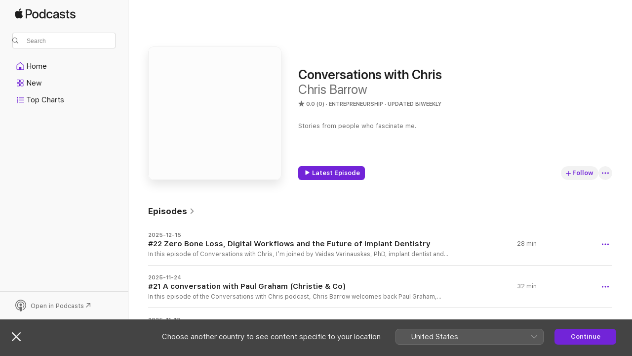

--- FILE ---
content_type: text/html
request_url: https://podcasts.apple.com/ca/podcast/conversations-with-chris/id1481904531
body_size: 29613
content:
<!DOCTYPE html>
<html dir="ltr" lang="en-CA">
    <head>
        <meta charset="utf-8" />
        <meta http-equiv="X-UA-Compatible" content="IE=edge" />
        <meta name="viewport" content="width=device-width,initial-scale=1" />
        <meta name="applicable-device" content="pc,mobile" />
        <meta name="referrer" content="strict-origin" />

        <link
            rel="apple-touch-icon"
            sizes="180x180"
            href="/assets/favicon/favicon-180.png"
        />
        <link
            rel="icon"
            type="image/png"
            sizes="32x32"
            href="/assets/favicon/favicon-32.png"
        />
        <link
            rel="icon"
            type="image/png"
            sizes="16x16"
            href="/assets/favicon/favicon-16.png"
        />
        <link
            rel="mask-icon"
            href="/assets/favicon/favicon.svg"
            color="#7e50df"
        />
        <link rel="manifest" href="/manifest.json" />

        <title>Conversations with Chris - Podcast - Apple Podcasts</title><!-- HEAD_svelte-1frznod_START --><link rel="preconnect" href="//www.apple.com/wss/fonts" crossorigin="anonymous"><link rel="stylesheet" as="style" href="//www.apple.com/wss/fonts?families=SF+Pro,v4%7CSF+Pro+Icons,v1&amp;display=swap" type="text/css" referrerpolicy="strict-origin-when-cross-origin"><!-- HEAD_svelte-1frznod_END --><!-- HEAD_svelte-eg3hvx_START -->    <meta name="description" content="Listen to Chris Barrow’s Conversations with Chris podcast on Apple Podcasts.">  <link rel="canonical" href="https://podcasts.apple.com/ca/podcast/conversations-with-chris/id1481904531">   <link rel="alternate" type="application/json+oembed" href="https://podcasts.apple.com/api/oembed?url=https%3A%2F%2Fpodcasts.apple.com%2Fca%2Fpodcast%2Fconversations-with-chris%2Fid1481904531" title="Conversations with Chris - Podcast - Apple Podcasts">  <meta name="al:ios:app_store_id" content="525463029"> <meta name="al:ios:app_name" content="Apple Podcasts"> <meta name="apple:content_id" content="1481904531"> <meta name="apple:title" content="Conversations with Chris"> <meta name="apple:description" content="Listen to Chris Barrow’s Conversations with Chris podcast on Apple Podcasts.">   <meta property="og:title" content="Conversations with Chris"> <meta property="og:description" content="Entrepreneurship Podcast · Updated Biweekly · Stories from people who fascinate me."> <meta property="og:site_name" content="Apple Podcasts"> <meta property="og:url" content="https://podcasts.apple.com/ca/podcast/conversations-with-chris/id1481904531"> <meta property="og:image" content="https://is1-ssl.mzstatic.com/image/thumb/Podcasts211/v4/b3/9d/cd/b39dcdd8-7307-0951-e44c-06bf51dc5b52/mza_9340777084304677869.jpg/1200x1200bf-60.jpg"> <meta property="og:image:secure_url" content="https://is1-ssl.mzstatic.com/image/thumb/Podcasts211/v4/b3/9d/cd/b39dcdd8-7307-0951-e44c-06bf51dc5b52/mza_9340777084304677869.jpg/1200x1200bf-60.jpg"> <meta property="og:image:alt" content="Conversations with Chris"> <meta property="og:image:width" content="1200"> <meta property="og:image:height" content="1200"> <meta property="og:image:type" content="image/jpg"> <meta property="og:type" content="website"> <meta property="og:locale" content="en_CA">     <meta name="twitter:title" content="Conversations with Chris"> <meta name="twitter:description" content="Entrepreneurship Podcast · Updated Biweekly · Stories from people who fascinate me."> <meta name="twitter:site" content="@ApplePodcasts"> <meta name="twitter:image" content="https://is1-ssl.mzstatic.com/image/thumb/Podcasts211/v4/b3/9d/cd/b39dcdd8-7307-0951-e44c-06bf51dc5b52/mza_9340777084304677869.jpg/1200x1200bf-60.jpg"> <meta name="twitter:image:alt" content="Conversations with Chris"> <meta name="twitter:card" content="summary">      <!-- HTML_TAG_START -->
                <script id=schema:show type="application/ld+json">
                    {"@context":"http://schema.org","@type":"CreativeWorkSeries","name":"Conversations with Chris","description":"Stories from people who fascinate me.","genre":["Entrepreneurship","Podcasts","Business","Marketing"],"url":"https://podcasts.apple.com/ca/podcast/conversations-with-chris/id1481904531","offers":[{"@type":"Offer","category":"free","price":0}],"dateModified":"2025-12-15T22:00:00Z","thumbnailUrl":"https://is1-ssl.mzstatic.com/image/thumb/Podcasts211/v4/b3/9d/cd/b39dcdd8-7307-0951-e44c-06bf51dc5b52/mza_9340777084304677869.jpg/1200x1200bf.webp","aggregateRating":{"@type":"AggregateRating","ratingValue":0,"reviewCount":0,"itemReviewed":{"@type":"CreativeWorkSeries","name":"Conversations with Chris","description":"Stories from people who fascinate me.","genre":["Entrepreneurship","Podcasts","Business","Marketing"],"url":"https://podcasts.apple.com/ca/podcast/conversations-with-chris/id1481904531","offers":[{"@type":"Offer","category":"free","price":0}],"dateModified":"2025-12-15T22:00:00Z","thumbnailUrl":"https://is1-ssl.mzstatic.com/image/thumb/Podcasts211/v4/b3/9d/cd/b39dcdd8-7307-0951-e44c-06bf51dc5b52/mza_9340777084304677869.jpg/1200x1200bf.webp"}},"workExample":[{"@type":"AudioObject","datePublished":"2025-12-15","description":"In this episode of Conversations with Chris, I’m joined by Vaidas Varinauskas, PhD, implant dentist and oral surgeon based in Dublin, and clinical lead at Seapoint Clinic, one of the standout practices in Ireland.\nVaidas shares a refreshingly honest b","duration":"PT27M51S","genre":["Entrepreneurship"],"name":"#22 Zero Bone Loss, Digital Workflows and the Future of Implant Dentistry","offers":[{"@type":"Offer","category":"free","price":0}],"requiresSubscription":"no","uploadDate":"2025-12-15","url":"https://podcasts.apple.com/ca/podcast/22-zero-bone-loss-digital-workflows-and-the/id1481904531?i=1000741439320","thumbnailUrl":"https://is1-ssl.mzstatic.com/image/thumb/Podcasts211/v4/b3/9d/cd/b39dcdd8-7307-0951-e44c-06bf51dc5b52/mza_9340777084304677869.jpg/1200x1200bf.webp"},{"@type":"AudioObject","datePublished":"2025-11-24","description":"In this episode of the Conversations with Chris podcast, Chris Barrow welcomes back Paul Graham, Managing Director of the Medical Division at Christie & Co, for a candid and optimistic state-of-the-nation conversation about the UK dental acquisitions ma","duration":"PT31M47S","genre":["Entrepreneurship"],"name":"#21 A conversation with Paul Graham (Christie & Co)","offers":[{"@type":"Offer","category":"free","price":0}],"requiresSubscription":"no","uploadDate":"2025-11-24","url":"https://podcasts.apple.com/ca/podcast/21-a-conversation-with-paul-graham-christie-co/id1481904531?i=1000738173332","thumbnailUrl":"https://is1-ssl.mzstatic.com/image/thumb/Podcasts211/v4/b3/9d/cd/b39dcdd8-7307-0951-e44c-06bf51dc5b52/mza_9340777084304677869.jpg/1200x1200bf.webp"},{"@type":"AudioObject","datePublished":"2025-11-18","description":"In this episode of Conversations with Chris, I’m joined by the inimitable Michael Bentley – coach, presenter, and recently-returned musical theatre performer – for a candid discussion on leadership, dentistry, and the art of performance, both on a","duration":"PT35M16S","genre":["Entrepreneurship"],"name":"#20 Conversations with Chris: Michael Bentley on Leadership, Theatrical Lessons, and 2026","offers":[{"@type":"Offer","category":"free","price":0}],"requiresSubscription":"no","uploadDate":"2025-11-18","url":"https://podcasts.apple.com/ca/podcast/20-conversations-with-chris-michael-bentley-on/id1481904531?i=1000737327100","thumbnailUrl":"https://is1-ssl.mzstatic.com/image/thumb/Podcasts211/v4/b3/9d/cd/b39dcdd8-7307-0951-e44c-06bf51dc5b52/mza_9340777084304677869.jpg/1200x1200bf.webp"},{"@type":"AudioObject","datePublished":"2025-08-19","description":"In this episode I’m joined by Paige Abbs, Practice Manager at Woodborough House Dental Practice in Pangbourne, Berkshire. \nPaige arrived three years ago from a corporate operations background and has since made a marked impact on a large, multi-disci","duration":"PT39M3S","genre":["Entrepreneurship"],"name":"#19 A conversation with Paige Abbs, Practice Manager at Woodborough House Dental Practice","offers":[{"@type":"Offer","category":"free","price":0}],"requiresSubscription":"no","uploadDate":"2025-08-19","url":"https://podcasts.apple.com/ca/podcast/19-a-conversation-with-paige-abbs-practice-manager/id1481904531?i=1000722632429","thumbnailUrl":"https://is1-ssl.mzstatic.com/image/thumb/Podcasts211/v4/b3/9d/cd/b39dcdd8-7307-0951-e44c-06bf51dc5b52/mza_9340777084304677869.jpg/1200x1200bf.webp"},{"@type":"AudioObject","datePublished":"2025-07-08","description":"In this insightful and candid episode of Conversations with Chris, Chris Barrow speaks with Fiona Teasdale, Practice Manager at Myton Park Dental Centre. Fiona shares her inspiring career journey—from her early days helping in her family's hotel busin","duration":"PT38M26S","genre":["Entrepreneurship"],"name":"#18 From Hotelier's Daughter to Dental Practice Powerhouse: Fiona Teasdale's Journey","offers":[{"@type":"Offer","category":"free","price":0}],"requiresSubscription":"no","uploadDate":"2025-07-08","url":"https://podcasts.apple.com/ca/podcast/18-from-hoteliers-daughter-to-dental-practice-powerhouse/id1481904531?i=1000716318060","thumbnailUrl":"https://is1-ssl.mzstatic.com/image/thumb/Podcasts211/v4/b3/9d/cd/b39dcdd8-7307-0951-e44c-06bf51dc5b52/mza_9340777084304677869.jpg/1200x1200bf.webp"},{"@type":"AudioObject","datePublished":"2025-06-20","description":"In this latest episode, Chris Barrow welcomes Dr Alec Granville, co-owner of a thriving Dublin-based dental practice, for an inspiring and candid conversation. Alec, joined in life and business by his wife Hannah, shares the fascinating journey from fin","duration":"PT45M18S","genre":["Entrepreneurship"],"name":"#17 A conversation with Dr Alec Granville","offers":[{"@type":"Offer","category":"free","price":0}],"requiresSubscription":"no","uploadDate":"2025-06-20","url":"https://podcasts.apple.com/ca/podcast/17-a-conversation-with-dr-alec-granville/id1481904531?i=1000713813733","thumbnailUrl":"https://is1-ssl.mzstatic.com/image/thumb/Podcasts211/v4/b3/9d/cd/b39dcdd8-7307-0951-e44c-06bf51dc5b52/mza_9340777084304677869.jpg/1200x1200bf.webp"},{"@type":"AudioObject","datePublished":"2025-05-27","description":"In this inspiring episode of Conversations with Chris, dental entrepreneur and leader Dr. Andrea Ubhi joins Chris Barrow to share the story of her remarkable journey—from building a successful multi-surgery practice to surviving cancer during a global","duration":"PT54M12S","genre":["Entrepreneurship"],"name":"#16 From Practice Builder to Purpose-Driven Leader – with Dr. Andrea Ubhi","offers":[{"@type":"Offer","category":"free","price":0}],"requiresSubscription":"no","uploadDate":"2025-05-27","url":"https://podcasts.apple.com/ca/podcast/16-from-practice-builder-to-purpose-driven-leader-with/id1481904531?i=1000710110312","thumbnailUrl":"https://is1-ssl.mzstatic.com/image/thumb/Podcasts211/v4/b3/9d/cd/b39dcdd8-7307-0951-e44c-06bf51dc5b52/mza_9340777084304677869.jpg/1200x1200bf.webp"},{"@type":"AudioObject","datePublished":"2025-03-20","description":"In this episode of Conversations with Chris, we welcome Alex Blake, the non-dentist co-owner and managing director of Blake Dental, a thriving independent private practice in Witham, Essex. Alex shares his fascinating journey from teaching mathematics to leading a dental business, bringing fresh perspectives on financial management, leadership, and sustainable practice growth.\nKey Topics:\nFrom mathematics to management – How Alex transitioned from a decade-long teaching career into dental practice leadership.Practice growth – The journey of expanding Blake Dental’s private patient base 4.5x since 2019 while maintaining NHS services.Data-driven decision making – The role of spreadsheets, KPIs, benchmarking, and a traffic light system for effective management.Leadership & team development – Applying educational experience to team management, communication, and delegation.Work-life balance – Strategies for maintaining a sustainable workload and avoiding burnout.Advice for aspiring Practice Owners – Insights on financial literacy, networking, and continuous improvement.Key Takeaways:\nClear data tracking and financial planning are essential for long-term success.A structured leadership approach creates a productive and motivated team.Work-life boundaries and strategic delegation help maintain a healthy balance.Small, consistent improvements lead to significant practice growth.","duration":"PT40M8S","genre":["Entrepreneurship"],"name":"#15 From the Classroom to the Clinic – Alex Blake’s Journey into Dental Practice Management","offers":[{"@type":"Offer","category":"free","price":0}],"requiresSubscription":"no","uploadDate":"2025-03-20","url":"https://podcasts.apple.com/ca/podcast/15-from-the-classroom-to-the-clinic-alex-blakes/id1481904531?i=1000700134639","thumbnailUrl":"https://is1-ssl.mzstatic.com/image/thumb/Podcasts211/v4/b3/9d/cd/b39dcdd8-7307-0951-e44c-06bf51dc5b52/mza_9340777084304677869.jpg/1200x1200bf.webp"},{"@type":"AudioObject","datePublished":"2025-02-10","description":"In this inspiring episode, we sit down with Dr. Abeer Al-Adhami, the founder of Abi Dental in Sutton, Surrey. From surviving personal hardship to building a thriving boutique dental practice, Abi’s story is a testament to resilience, passion, and perseverance.\nShe shares how her mother’s imprisonment in Iraq shaped her determination, her journey from Baghdad to the UK, and the challenges she overcame to establish her own dental practice from scratch. \nAbi also opens up about balancing motherhood, running a business, and her plans for the future, including expanding Abi Dental while staying true to her compassionate approach to dentistry.Join us for an uplifting conversation about personal growth, professional ambition, and the power of perseverance.\nWhat You’ll Learn in This Episode: \nHow Abi navigated adversity, including her mother’s imprisonment and emigrating to the UKThe story behind Abi Dental and its unique, boutique approach to patient careBalancing clinical dentistry, business growth, and personal life as a motherFuture plans for practice expansion and mentoring the next generation of dentistsKey Topics Covered:\nAbi Dental: A compassionate, patient-centred dental practice in Sutton, SurreyEarly Life: Growing up in Baghdad, studying dentistry during the Iraq-Iran WarFamily Resilience: Her mother’s imprisonment and the strength it instilled in herStarting from Scratch: Moving to the UK in 2000 and building Abi Dental from nothingWork-Life Balance: Raising two children while growing a businessFuture Aspirations: Expanding the practice, mentoring associates, and supporting her son’s athletic careerListen now for a story of courage, perseverance, and success against all odds.","duration":"PT51M44S","genre":["Entrepreneurship"],"name":"#14 From Baghdad to Boutique Dentistry: Abeer Al-Adhami’s Journey of Resilience","offers":[{"@type":"Offer","category":"free","price":0}],"requiresSubscription":"no","uploadDate":"2025-02-10","url":"https://podcasts.apple.com/ca/podcast/14-from-baghdad-to-boutique-dentistry-abeer-al-adhamis/id1481904531?i=1000690823074","thumbnailUrl":"https://is1-ssl.mzstatic.com/image/thumb/Podcasts211/v4/b3/9d/cd/b39dcdd8-7307-0951-e44c-06bf51dc5b52/mza_9340777084304677869.jpg/1200x1200bf.webp"},{"@type":"AudioObject","datePublished":"2024-12-12","description":"In this episode of Conversations with Chris, we sit down with the inspiring Carol Somerville Roberts, the visionary founder of Evolve Dentistry in Portishead. Over the course of our conversation, we explore Carol’s journey from her childhood in Dublin to becoming a leading figure in private dentistry. Her story is one of resilience, innovation, and unwavering dedication to building her ideal practice.\nCarol shares how her path to success wasn’t always smooth. Born as the youngest of five children, she grew up in Dublin, attending a French-speaking school until the age of nine. Her academic journey included retaking A-levels after an initial setback and a gap year before pursuing her studies in dentistry at Bristol University. After starting her career in NHS practice, she transitioned to private practice in 2000, inspired by progressive models of dentistry like Paddi Lund’s and the insights gained from BACD conferences.\nThe founding of Evolve Dentistry in January 2009 marked a pivotal moment in Carol’s career. Opening as a private squat practice with just two chairs, Evolve was strategically located in Portishead—a town chosen for its growth potential and the presence of a Waitrose, which signaled the target demographic for her practice. The journey to launch wasn’t without its challenges, from complex lease negotiations to the demands of building out a brand-new practice. But Carol’s unwavering belief that failure wasn’t an option saw her through.\nOver the last 15 years, Evolve Dentistry has grown organically, expanding to soon include four fully utilized treatment rooms. Carol attributes this success to a clear vision, tight financial control, and a focus on their unique offering rather than competing with others. Empowering her team has also been a cornerstone of Evolve’s culture, fostering autonomy and trust.\nAs Evolve looks to 2025, exciting developments are on the horizon. The fourth treatment room will be dedicated to facial aesthetics, and a remote office will allow the reception team to focus fully on in-practice patient care. Carol also plans to reintroduce enhanced patient experience elements, taking inspiration from her earlier influences. With a vision of stepping back from clinical work over the next 17 months, Carol is investing in her team’s growth to ensure the practice can run independently while maintaining its high standards.\nJoin us for this insightful conversation, where Carol reflects on the lessons learned, the milestones achieved, and the plans ahead for Evolve Dentistry. Whether you’re a dental professional or someone fascinated by entrepreneurial journeys, this episode is packed with inspiration and actionable insights.","duration":"PT42M29S","genre":["Entrepreneurship"],"name":"#13 How a Champion's League dental practice evolves - a conversation with Carol Somerville Roberts","offers":[{"@type":"Offer","category":"free","price":0}],"requiresSubscription":"no","uploadDate":"2024-12-12","url":"https://podcasts.apple.com/ca/podcast/13-how-a-champions-league-dental-practice-evolves/id1481904531?i=1000680120032","thumbnailUrl":"https://is1-ssl.mzstatic.com/image/thumb/Podcasts211/v4/b3/9d/cd/b39dcdd8-7307-0951-e44c-06bf51dc5b52/mza_9340777084304677869.jpg/1200x1200bf.webp"},{"@type":"AudioObject","datePublished":"2024-12-06","description":"In this episode of Conversations with Chris, we sit down with Rachel Addison, the principal and owner of Cotteswold Dental Care in Gloucestershire. Rachel shares her incredible journey, from an unplanned start in dentistry to running a thriving 7-chair private dental practice. She opens up about the challenges of practice ownership, the impact of COVID-19, and how resilience and patient-focused care have driven her success.\nKey Takeaways:\nRachel's journey began with a dream of becoming a vet, but a pivotal experience in RAF dental training redirected her path to dentistry.Her career trajectory was reshaped by a car accident during her vocational training year, demonstrating resilience in the face of adversity.Rachel’s decision to purchase Cotteswold Dental Care was driven by a desire to maintain independence from corporate dentistry, supported by her father’s business expertise.The pandemic provided an unexpected opportunity to redesign systems, boost efficiency, and focus on patient loyalty through membership plans.The practice has expanded significantly post-pandemic, growing from 5 to 7 chairs, with a strong emphasis on quality care and personalised service.Topics Covered:\nRachel's BackgroundFrom Cheshire roots to Bristol University, discover what sparked her passion for dentistry.How a car accident reshaped her career plans.Journey to Practice OwnershipThe unplanned opportunity to acquire Cotteswold Dental Care.Navigating the transition to ownership with support from family expertise.Navigating the PandemicRedesigning systems during COVID-19 for long-term efficiency.The critical role of patient loyalty and membership plans in sustaining the practice.Scaling the BusinessAdding 2 new chairs to meet demand and improve the dentist-to-hygienist ratio.Cultivating a strong brand around quality, personalised care.Looking AheadFuture goals to optimise operations and explore potential for expansion.Balancing growth while maintaining a commitment to genuine patient care.If you’re curious about the challenges and rewards of practice ownership, Rachel’s story offers invaluable insights into resilience, business growth, and the power of patient-focused care. Her journey is a testament to the importance of adaptability, strong leadership, and an unwavering commitment to quality dentistry.\nVisit Cotteswold Dental Care to learn more about Rachel’s practice.\nDon’t miss this inspiring conversation! Subscribe to Conversations with Chris on your favourite podcast platform, and share this episode with anyone passionate about dentistry or small business success.","duration":"PT42M8S","genre":["Entrepreneurship"],"name":"#12 Rachel Addison’s Journey to Practice Ownership","offers":[{"@type":"Offer","category":"free","price":0}],"requiresSubscription":"no","uploadDate":"2024-12-06","url":"https://podcasts.apple.com/ca/podcast/12-rachel-addisons-journey-to-practice-ownership/id1481904531?i=1000679440326","thumbnailUrl":"https://is1-ssl.mzstatic.com/image/thumb/Podcasts211/v4/b3/9d/cd/b39dcdd8-7307-0951-e44c-06bf51dc5b52/mza_9340777084304677869.jpg/1200x1200bf.webp"},{"@type":"AudioObject","datePublished":"2024-11-14","description":"Get ready to be inspired! In this episode of “Conversations with Chris\", I sit down with Bob To, a remarkable dental practice owner whose life journey is a testament to resilience, determination, and the power of hard work.\nBorn in Hanoi, Vietnam in 1975, Bob's childhood was marked by conflict and hardship. His family, of Chinese-Vietnamese heritage, faced immense challenges during the China-Vietnam war, eventually leading them to seek a new life in the UK when Bob was just 12 years old.\nFrom navigating a new language and culture to excelling in the UK education system, Bob's path to success was far from easy. But through sheer grit and unwavering support from his family, he achieved top marks in his A-levels and graduated from Birmingham University dental school. Today, he's the proud owner of a thriving dental practice in Berkshire.\nBut Bob's story is much more than just a tale of overcoming adversity. He's also a savvy businessman with keen insights into building a successful dental practice. In this episode, he shares invaluable advice for aspiring and current practice owners, emphasising the importance of:\nMastering communication: Building strong patient relationships is crucial.Strategic investment: Prioritise equipment that enhances patient care, not personal luxury.Business acumen: Develop skills beyond clinical expertise to ensure practice growth.Bob doesn't just talk the talk; he walks the walk. He's a firm believer in pushing boundaries, both personally and professionally. He even conquered the gruelling Marathon des Sables – six marathons in five days across the Sahara Desert!\nTune in to hear Bob's incredible story, learn from his hard-won wisdom, and discover his ambitious plans for the future, including expanding his practice and achieving even greater success in the dental field. This is an episode you won't want to miss!\nListen to the podcast now using your usual podcast streaming service or via the player below. ","duration":"PT47M34S","genre":["Entrepreneurship"],"name":"#11 From War-Torn Vietnam to Top UK Dentist: The Incredible Journey of Bob To","offers":[{"@type":"Offer","category":"free","price":0}],"requiresSubscription":"no","uploadDate":"2024-11-14","url":"https://podcasts.apple.com/ca/podcast/11-from-war-torn-vietnam-to-top-uk-dentist-the/id1481904531?i=1000676915435","thumbnailUrl":"https://is1-ssl.mzstatic.com/image/thumb/Podcasts211/v4/b3/9d/cd/b39dcdd8-7307-0951-e44c-06bf51dc5b52/mza_9340777084304677869.jpg/1200x1200bf.webp"},{"@type":"AudioObject","datePublished":"2024-09-13","description":"Join me for a very informal chat with Joel, who has been advising clients on purchases and sales since 2018 in Scotland and has been recently promoted head up the whole UK operation for Christie & Co Dental.\nWe discuss:\nThe impending threat of a Labour Budget;How the activity in the market is shifting from corporates to smaller dental groups and independents - some remarkable statistics;Top tips for first-time buyers;Top tips for first-time sellers;A look at the orthodontic landscape;Multiples in the current market;The next 12 months.","duration":"PT35M10S","genre":["Entrepreneurship"],"name":"#10 The state of the market for practice purchases and sales in September 2024 - opportunities and threats - an interview with Joel Mannix, Head of Dental, Christie & Co","offers":[{"@type":"Offer","category":"free","price":0}],"requiresSubscription":"no","uploadDate":"2024-09-13","url":"https://podcasts.apple.com/ca/podcast/10-the-state-of-the-market-for-practice-purchases/id1481904531?i=1000669436038","thumbnailUrl":"https://is1-ssl.mzstatic.com/image/thumb/Podcasts211/v4/b3/9d/cd/b39dcdd8-7307-0951-e44c-06bf51dc5b52/mza_9340777084304677869.jpg/1200x1200bf.webp"},{"@type":"AudioObject","datePublished":"2024-07-23","description":"A great chat with a best friend that follows his career since selling his dental practice to Oasis, encompassing:\nThe pleasures and pitfalls of a dental corporate earn-out;Building a handpiece repair business into a major dental supply company;How a chance trip to America turned into an innovation in the field of guided implant dentistry;Why guided dentistry is changing the face of dentistry;More pleasure and pitfalls - this time in connection with managing fast—growing businesses.Chris and James discuss his experiences in the dental industry since selling his practice to Oasis, including his interest in 3D printing for dentistry and the establishment of Quoris3D in the UK and Irish market. \nWe also explore the growth of his business, the development of new systems, and the creation of education pathways for dentists interested in guided full arch, Quoris have now trained over 230 dentists and over 350 team members.\nLastly, we discuss the ongoing expansion of the business, including a 2,500 foot extension and the establishment of a full prosthetic digital department for dentures.","duration":"PT40M44S","genre":["Entrepreneurship"],"name":"#9 From practice owner to 3D printing and guided dentistry innovator - an interview with James Hamill","offers":[{"@type":"Offer","category":"free","price":0}],"requiresSubscription":"no","uploadDate":"2024-07-23","url":"https://podcasts.apple.com/ca/podcast/9-from-practice-owner-to-3d-printing-and-guided/id1481904531?i=1000663103048","thumbnailUrl":"https://is1-ssl.mzstatic.com/image/thumb/Podcasts211/v4/b3/9d/cd/b39dcdd8-7307-0951-e44c-06bf51dc5b52/mza_9340777084304677869.jpg/1200x1200bf.webp"},{"@type":"AudioObject","datePublished":"2024-05-24","description":"Many of you both followed and supported my recent “Everest Cycling Challenge”, supporting Asto Clinics, who provide treatment for those debilitated by OCD.\nAs Steve Turnock and I climbed 29,030 feet over 6 days around the Préalpes d'Azur Regional Nature Park, we shared our adventure with you each day via my blog - and also added a patient testimonial to each blog post.\nThank you to all those who helped us to raise funding for 5 patients.\nIn this conversation, recorded around Steve’s home on our last day in France, I wanted to ask Steve to share his own story, including:\nHow a maths graduate and chartered accountant became Chief Executive of Practice Plan.How, after selling the business and retiring at age 46, Steve suffered one of the most severe versions of OCD, resulting in stopping his life in its tracks;How he found treatment and was able to overcome the condition andHow and why he created the registered charity Asto Clinics, to bring the treatment he received to more people who would otherwise be left stranded.It’s a very open, honest account and we hope will resonate if either you or a loved one needs help, especially in an environment in which the awareness of mental health issues is so relevant.","duration":"PT24M25S","genre":["Entrepreneurship"],"name":"#8 Steve Turnock's Story","offers":[{"@type":"Offer","category":"free","price":0}],"requiresSubscription":"no","uploadDate":"2024-05-24","url":"https://podcasts.apple.com/ca/podcast/8-steve-turnocks-story/id1481904531?i=1000656643293","thumbnailUrl":"https://is1-ssl.mzstatic.com/image/thumb/Podcasts211/v4/b3/9d/cd/b39dcdd8-7307-0951-e44c-06bf51dc5b52/mza_9340777084304677869.jpg/1200x1200bf.webp"}]}
                </script>
                <!-- HTML_TAG_END -->    <!-- HEAD_svelte-eg3hvx_END --><!-- HEAD_svelte-1p7jl_START --><!-- HEAD_svelte-1p7jl_END -->
      <script type="module" crossorigin src="/assets/index~6ee77bbec8.js"></script>
      <link rel="stylesheet" href="/assets/index~6c3ea543f1.css">
    </head>
    <body>
        <svg style="display: none" xmlns="http://www.w3.org/2000/svg">
            <symbol id="play-circle-fill" viewBox="0 0 60 60">
                <path
                    class="icon-circle-fill__circle"
                    fill="var(--iconCircleFillBG, transparent)"
                    d="M30 60c16.411 0 30-13.617 30-30C60 13.588 46.382 0 29.971 0 13.588 0 .001 13.588.001 30c0 16.383 13.617 30 30 30Z"
                />
                <path
                    fill="var(--iconFillArrow, var(--keyColor, black))"
                    d="M24.411 41.853c-1.41.853-3.028.177-3.028-1.294V19.47c0-1.44 1.735-2.058 3.028-1.294l17.265 10.235a1.89 1.89 0 0 1 0 3.265L24.411 41.853Z"
                />
            </symbol>
        </svg>
        <script defer src="/assets/focus-visible/focus-visible.min.js"></script>
        

        <script
            async
            src="/includes/js-cdn/musickit/v3/amp/musickit.js"
        ></script>
        <script
            type="module"
            async
            src="/includes/js-cdn/musickit/v3/components/musickit-components/musickit-components.esm.js"
        ></script>
        <script
            nomodule
            async
            src="/includes/js-cdn/musickit/v3/components/musickit-components/musickit-components.js"
        ></script>
        <div id="body-container">
              <div class="app-container svelte-ybg737" data-testid="app-container"> <div class="header svelte-1jb51s" data-testid="header"><nav data-testid="navigation" class="navigation svelte-13li0vp"><div class="navigation__header svelte-13li0vp"><div data-testid="logo" class="logo svelte-1gk6pig"> <a aria-label="Apple Podcasts" role="img" href="https://podcasts.apple.com/ca/new" class="svelte-1gk6pig"><svg height="12" viewBox="0 0 67 12" width="67" class="podcasts-logo" aria-hidden="true"><path d="M45.646 3.547c1.748 0 2.903.96 2.903 2.409v5.048h-1.44V9.793h-.036c-.424.819-1.35 1.337-2.31 1.337-1.435 0-2.437-.896-2.437-2.22 0-1.288.982-2.065 2.722-2.17l2.005-.112v-.56c0-.82-.536-1.282-1.448-1.282-.836 0-1.42.4-1.539 1.037H42.66c.042-1.33 1.274-2.276 2.986-2.276zm-22.971 0c2.123 0 3.474 1.456 3.474 3.774 0 2.325-1.344 3.774-3.474 3.774s-3.474-1.45-3.474-3.774c0-2.318 1.358-3.774 3.474-3.774zm15.689 0c1.88 0 3.05 1.19 3.174 2.626h-1.434c-.132-.778-.737-1.359-1.726-1.359-1.156 0-1.922.974-1.922 2.507 0 1.568.773 2.514 1.936 2.514.933 0 1.545-.47 1.712-1.324h1.448c-.167 1.548-1.399 2.584-3.174 2.584-2.089 0-3.453-1.435-3.453-3.774 0-2.29 1.364-3.774 3.439-3.774zm14.263.007c1.622 0 2.785.903 2.82 2.206h-1.414c-.062-.652-.612-1.05-1.448-1.05-.814 0-1.357.377-1.357.952 0 .44.362.735 1.12.924l1.233.287c1.476.357 2.033.903 2.033 1.981 0 1.33-1.254 2.241-3.043 2.241-1.726 0-2.889-.89-3-2.234h1.49c.104.708.668 1.086 1.58 1.086.898 0 1.462-.371 1.462-.96 0-.455-.279-.7-1.044-.896L51.75 7.77c-1.323-.322-1.991-1.001-1.991-2.024 0-1.302 1.163-2.191 2.868-2.191zm11.396 0c1.622 0 2.784.903 2.82 2.206h-1.414c-.063-.652-.613-1.05-1.448-1.05-.815 0-1.358.377-1.358.952 0 .44.362.735 1.121.924l1.232.287C66.452 7.23 67 7.776 67 8.854c0 1.33-1.244 2.241-3.033 2.241-1.726 0-2.889-.89-3-2.234h1.49c.104.708.668 1.086 1.58 1.086.898 0 1.461-.371 1.461-.96 0-.455-.278-.7-1.044-.896l-1.308-.322c-1.323-.322-1.992-1.001-1.992-2.024 0-1.302 1.163-2.191 2.869-2.191zM6.368 2.776l.221.001c.348.028 1.352.135 1.994 1.091-.053.04-1.19.7-1.177 2.088.013 1.656 1.445 2.209 1.458 2.222-.013.041-.227.782-.749 1.55-.455.673-.924 1.333-1.673 1.346-.723.014-.964-.43-1.793-.43-.83 0-1.098.417-1.78.444-.723.027-1.272-.715-1.727-1.388C.205 8.34-.504 5.862.46 4.191c.468-.835 1.325-1.36 2.248-1.373.71-.013 1.365.471 1.793.471.429 0 1.191-.565 2.088-.512zM33.884.9v10.104h-1.462V9.751h-.028c-.432.84-1.267 1.33-2.332 1.33-1.83 0-3.077-1.484-3.077-3.76s1.246-3.76 3.063-3.76c1.051 0 1.88.49 2.297 1.302h.028V.9zm24.849.995v1.743h1.392v1.197h-1.392v4.061c0 .63.279.925.891.925.153 0 .397-.021.494-.035v1.19c-.167.042-.5.07-.835.07-1.483 0-2.06-.56-2.06-1.989V4.835h-1.066V3.638h1.065V1.895zM15.665.9c1.949 0 3.306 1.352 3.306 3.32 0 1.974-1.385 3.332-3.355 3.332h-2.158v3.452h-1.56V.9zm31.388 6.778-1.803.112c-.898.056-1.406.448-1.406 1.078 0 .645.529 1.065 1.336 1.065 1.051 0 1.873-.729 1.873-1.688zM22.675 4.793c-1.218 0-1.942.946-1.942 2.528 0 1.596.724 2.528 1.942 2.528s1.942-.932 1.942-2.528c0-1.59-.724-2.528-1.942-2.528zm7.784.056c-1.17 0-1.935.974-1.935 2.472 0 1.512.765 2.479 1.935 2.479 1.155 0 1.928-.98 1.928-2.479 0-1.484-.773-2.472-1.928-2.472zM15.254 2.224h-1.796v4.012h1.789c1.357 0 2.13-.735 2.13-2.01 0-1.274-.773-2.002-2.123-2.002zM6.596.13c.067.649-.188 1.283-.563 1.756-.39.46-1.007.824-1.624.77-.08-.621.228-1.283.577-1.688.389-.473 1.06-.81 1.61-.838z"></path></svg></a> </div> <div class="search-input-wrapper svelte-1gxcl7k" data-testid="search-input"><div data-testid="amp-search-input" aria-controls="search-suggestions" aria-expanded="false" aria-haspopup="listbox" aria-owns="search-suggestions" class="search-input-container svelte-rg26q6" tabindex="-1" role=""><div class="flex-container svelte-rg26q6"><form id="search-input-form" class="svelte-rg26q6"><svg height="16" width="16" viewBox="0 0 16 16" class="search-svg" aria-hidden="true"><path d="M11.87 10.835c.018.015.035.03.051.047l3.864 3.863a.735.735 0 1 1-1.04 1.04l-3.863-3.864a.744.744 0 0 1-.047-.051 6.667 6.667 0 1 1 1.035-1.035zM6.667 12a5.333 5.333 0 1 0 0-10.667 5.333 5.333 0 0 0 0 10.667z"></path></svg> <input value="" aria-autocomplete="list" aria-multiline="false" aria-controls="search-suggestions" aria-label="Search" placeholder="Search" spellcheck="false" autocomplete="off" autocorrect="off" autocapitalize="off" type="text" inputmode="search" class="search-input__text-field svelte-rg26q6" data-testid="search-input__text-field"></form> </div> <div data-testid="search-scope-bar"></div>   </div> </div></div> <div data-testid="navigation-content" class="navigation__content svelte-13li0vp" id="navigation" aria-hidden="false"><div class="navigation__scrollable-container svelte-13li0vp"><div data-testid="navigation-items-primary" class="navigation-items navigation-items--primary svelte-ng61m8"> <ul class="navigation-items__list svelte-ng61m8">  <li class="navigation-item navigation-item__home svelte-1a5yt87" aria-selected="false" data-testid="navigation-item"> <a href="https://podcasts.apple.com/ca/home" class="navigation-item__link svelte-1a5yt87" role="button" data-testid="home" aria-pressed="false"><div class="navigation-item__content svelte-zhx7t9"> <span class="navigation-item__icon svelte-zhx7t9"> <svg xmlns="http://www.w3.org/2000/svg" width="24" height="24" viewBox="0 0 24 24" aria-hidden="true"><path d="M6.392 19.41H17.84c1.172 0 1.831-.674 1.831-1.787v-6.731c0-.689-.205-1.18-.732-1.612l-5.794-4.863c-.322-.271-.651-.403-1.025-.403-.374 0-.703.132-1.025.403L5.3 9.28c-.527.432-.732.923-.732 1.612v6.73c0 1.114.659 1.788 1.823 1.788Zm0-1.106c-.402 0-.717-.293-.717-.681v-6.731c0-.352.088-.564.337-.77l5.793-4.855c.11-.088.227-.147.315-.147s.205.059.315.147l5.793 4.856c.242.205.337.417.337.769v6.73c0 .389-.315.682-.725.682h-3.596v-4.431c0-.337-.22-.557-.557-.557H10.56c-.337 0-.564.22-.564.557v4.43H6.392Z"></path></svg> </span> <span class="navigation-item__label svelte-zhx7t9"> Home </span> </div></a>  </li>  <li class="navigation-item navigation-item__new svelte-1a5yt87" aria-selected="false" data-testid="navigation-item"> <a href="https://podcasts.apple.com/ca/new" class="navigation-item__link svelte-1a5yt87" role="button" data-testid="new" aria-pressed="false"><div class="navigation-item__content svelte-zhx7t9"> <span class="navigation-item__icon svelte-zhx7t9"> <svg xmlns="http://www.w3.org/2000/svg" width="24" height="24" viewBox="0 0 24 24" aria-hidden="true"><path d="M9.739 11.138c.93 0 1.399-.47 1.399-1.436V6.428c0-.967-.47-1.428-1.4-1.428h-3.34C5.469 5 5 5.461 5 6.428v3.274c0 .967.469 1.436 1.399 1.436h3.34Zm7.346 0c.93 0 1.399-.47 1.399-1.436V6.428c0-.967-.469-1.428-1.399-1.428h-3.333c-.937 0-1.406.461-1.406 1.428v3.274c0 .967.469 1.436 1.406 1.436h3.333Zm-7.368-1.033H6.414c-.257 0-.381-.132-.381-.403V6.428c0-.263.124-.395.38-.395h3.304c.256 0 .388.132.388.395v3.274c0 .271-.132.403-.388.403Zm7.353 0h-3.303c-.264 0-.388-.132-.388-.403V6.428c0-.263.124-.395.388-.395h3.303c.257 0 .381.132.381.395v3.274c0 .271-.124.403-.38.403Zm-7.33 8.379c.93 0 1.399-.462 1.399-1.428v-3.282c0-.96-.47-1.428-1.4-1.428h-3.34c-.93 0-1.398.469-1.398 1.428v3.282c0 .966.469 1.428 1.399 1.428h3.34Zm7.346 0c.93 0 1.399-.462 1.399-1.428v-3.282c0-.96-.469-1.428-1.399-1.428h-3.333c-.937 0-1.406.469-1.406 1.428v3.282c0 .966.469 1.428 1.406 1.428h3.333ZM9.717 17.45H6.414c-.257 0-.381-.132-.381-.395v-3.274c0-.271.124-.403.38-.403h3.304c.256 0 .388.132.388.403v3.274c0 .263-.132.395-.388.395Zm7.353 0h-3.303c-.264 0-.388-.132-.388-.395v-3.274c0-.271.124-.403.388-.403h3.303c.257 0 .381.132.381.403v3.274c0 .263-.124.395-.38.395Z"></path></svg> </span> <span class="navigation-item__label svelte-zhx7t9"> New </span> </div></a>  </li>  <li class="navigation-item navigation-item__charts svelte-1a5yt87" aria-selected="false" data-testid="navigation-item"> <a href="https://podcasts.apple.com/ca/charts" class="navigation-item__link svelte-1a5yt87" role="button" data-testid="charts" aria-pressed="false"><div class="navigation-item__content svelte-zhx7t9"> <span class="navigation-item__icon svelte-zhx7t9"> <svg xmlns="http://www.w3.org/2000/svg" width="24" height="24" viewBox="0 0 24 24" aria-hidden="true"><path d="M6.597 9.362c.278 0 .476-.161.476-.49V6.504c0-.307-.22-.505-.542-.505-.257 0-.418.088-.6.212l-.52.36c-.147.102-.228.197-.228.35 0 .191.147.323.315.323.095 0 .14-.015.264-.102l.337-.227h.014V8.87c0 .33.19.49.484.49Zm12.568-.886c.33 0 .593-.257.593-.586a.586.586 0 0 0-.593-.594h-9.66a.586.586 0 0 0-.594.594c0 .33.264.586.593.586h9.661ZM7.3 13.778c.198 0 .351-.139.351-.344 0-.22-.146-.359-.351-.359H6.252v-.022l.601-.483c.498-.41.696-.645.696-1.077 0-.586-.49-.981-1.282-.981-.703 0-1.208.366-1.208.835 0 .234.153.359.402.359.169 0 .279-.052.381-.22.103-.176.235-.271.44-.271.212 0 .366.139.366.344 0 .176-.088.33-.469.63l-.96.791a.493.493 0 0 0-.204.41c0 .227.16.388.402.388H7.3Zm11.865-.871a.59.59 0 1 0 0-1.18h-9.66a.59.59 0 1 0 0 1.18h9.66ZM6.282 18.34c.871 0 1.384-.388 1.384-1.003 0-.403-.278-.681-.784-.725v-.022c.367-.066.66-.315.66-.74 0-.557-.542-.864-1.268-.864-.57 0-1.193.27-1.193.754 0 .205.146.352.373.352.161 0 .234-.066.337-.176.168-.183.3-.242.483-.242.227 0 .396.11.396.33 0 .205-.176.308-.476.308h-.08c-.206 0-.338.102-.338.314 0 .198.125.315.337.315h.095c.33 0 .506.11.506.337 0 .198-.183.345-.432.345-.257 0-.44-.147-.579-.286-.088-.08-.161-.14-.3-.14-.235 0-.403.14-.403.367 0 .505.688.776 1.282.776Zm12.883-1.01c.33 0 .593-.257.593-.586a.586.586 0 0 0-.593-.594h-9.66a.586.586 0 0 0-.594.594c0 .33.264.586.593.586h9.661Z"></path></svg> </span> <span class="navigation-item__label svelte-zhx7t9"> Top Charts </span> </div></a>  </li>  <li class="navigation-item navigation-item__search svelte-1a5yt87" aria-selected="false" data-testid="navigation-item"> <a href="https://podcasts.apple.com/ca/search" class="navigation-item__link svelte-1a5yt87" role="button" data-testid="search" aria-pressed="false"><div class="navigation-item__content svelte-zhx7t9"> <span class="navigation-item__icon svelte-zhx7t9"> <svg height="24" viewBox="0 0 24 24" width="24" aria-hidden="true"><path d="M17.979 18.553c.476 0 .813-.366.813-.835a.807.807 0 0 0-.235-.586l-3.45-3.457a5.61 5.61 0 0 0 1.158-3.413c0-3.098-2.535-5.633-5.633-5.633C7.542 4.63 5 7.156 5 10.262c0 3.098 2.534 5.632 5.632 5.632a5.614 5.614 0 0 0 3.274-1.055l3.472 3.472a.835.835 0 0 0 .6.242zm-7.347-3.875c-2.417 0-4.416-2-4.416-4.416 0-2.417 2-4.417 4.416-4.417 2.417 0 4.417 2 4.417 4.417s-2 4.416-4.417 4.416z" fill-opacity=".95"></path></svg> </span> <span class="navigation-item__label svelte-zhx7t9"> Search </span> </div></a>  </li></ul> </div>   </div> <div class="navigation__native-cta"><div slot="native-cta"></div></div></div> </nav> </div>  <div id="scrollable-page" class="scrollable-page svelte-ofwq8g" data-testid="main-section" aria-hidden="false"> <div class="player-bar svelte-dsbdte" data-testid="player-bar" aria-label="Media Controls" aria-hidden="false">   </div> <main data-testid="main" class="svelte-n0itnb"><div class="content-container svelte-n0itnb" data-testid="content-container">    <div class="page-container svelte-1vsyrnf">    <div class="section section--showHeaderRegular svelte-1cj8vg9 without-bottom-spacing" data-testid="section-container" aria-label="Featured" aria-hidden="false"> <div class="shelf-content" data-testid="shelf-content"> <div class="container-detail-header svelte-1uuona0" data-testid="container-detail-header"><div class="show-artwork svelte-123qhuj" slot="artwork" style="--background-color:#fcfcfc; --joe-color:#fcfcfc;"><div data-testid="artwork-component" class="artwork-component artwork-component--aspect-ratio artwork-component--orientation-square svelte-uduhys container-style   artwork-component--fullwidth    artwork-component--has-borders" style="
            --artwork-bg-color: #fcfcfc;
            --aspect-ratio: 1;
            --placeholder-bg-color: #fcfcfc;
       ">   <picture class="svelte-uduhys"><source sizes=" (max-width:999px) 270px,(min-width:1000px) and (max-width:1319px) 300px,(min-width:1320px) and (max-width:1679px) 300px,300px" srcset="https://is1-ssl.mzstatic.com/image/thumb/Podcasts211/v4/b3/9d/cd/b39dcdd8-7307-0951-e44c-06bf51dc5b52/mza_9340777084304677869.jpg/270x270bb.webp 270w,https://is1-ssl.mzstatic.com/image/thumb/Podcasts211/v4/b3/9d/cd/b39dcdd8-7307-0951-e44c-06bf51dc5b52/mza_9340777084304677869.jpg/300x300bb.webp 300w,https://is1-ssl.mzstatic.com/image/thumb/Podcasts211/v4/b3/9d/cd/b39dcdd8-7307-0951-e44c-06bf51dc5b52/mza_9340777084304677869.jpg/540x540bb.webp 540w,https://is1-ssl.mzstatic.com/image/thumb/Podcasts211/v4/b3/9d/cd/b39dcdd8-7307-0951-e44c-06bf51dc5b52/mza_9340777084304677869.jpg/600x600bb.webp 600w" type="image/webp"> <source sizes=" (max-width:999px) 270px,(min-width:1000px) and (max-width:1319px) 300px,(min-width:1320px) and (max-width:1679px) 300px,300px" srcset="https://is1-ssl.mzstatic.com/image/thumb/Podcasts211/v4/b3/9d/cd/b39dcdd8-7307-0951-e44c-06bf51dc5b52/mza_9340777084304677869.jpg/270x270bb-60.jpg 270w,https://is1-ssl.mzstatic.com/image/thumb/Podcasts211/v4/b3/9d/cd/b39dcdd8-7307-0951-e44c-06bf51dc5b52/mza_9340777084304677869.jpg/300x300bb-60.jpg 300w,https://is1-ssl.mzstatic.com/image/thumb/Podcasts211/v4/b3/9d/cd/b39dcdd8-7307-0951-e44c-06bf51dc5b52/mza_9340777084304677869.jpg/540x540bb-60.jpg 540w,https://is1-ssl.mzstatic.com/image/thumb/Podcasts211/v4/b3/9d/cd/b39dcdd8-7307-0951-e44c-06bf51dc5b52/mza_9340777084304677869.jpg/600x600bb-60.jpg 600w" type="image/jpeg"> <img alt="" class="artwork-component__contents artwork-component__image svelte-uduhys" src="/assets/artwork/1x1.gif" role="presentation" decoding="async" width="300" height="300" fetchpriority="auto" style="opacity: 1;"></picture> </div> </div> <div class="headings svelte-1uuona0"> <h1 class="headings__title svelte-1uuona0" data-testid="non-editable-product-title"><span dir="auto">Conversations with Chris</span></h1> <div class="headings__subtitles svelte-1uuona0" data-testid="product-subtitles"><span class="provider svelte-123qhuj">Chris Barrow</span></div>  <div class="headings__metadata-bottom svelte-1uuona0"><ul class="metadata svelte-123qhuj"><li aria-label="0.0 out of 5, 0 ratings" class="svelte-123qhuj"><span class="star svelte-123qhuj" aria-hidden="true"><svg class="icon" viewBox="0 0 64 64" title=""><path d="M13.559 60.051c1.102.86 2.5.565 4.166-.645l14.218-10.455L46.19 59.406c1.666 1.21 3.037 1.505 4.166.645 1.102-.833 1.344-2.204.672-4.166l-5.618-16.718 14.353-10.32c1.666-1.183 2.338-2.42 1.908-3.764-.43-1.29-1.693-1.935-3.763-1.908l-17.605.108-5.348-16.8C34.308 4.496 33.34 3.5 31.944 3.5c-1.372 0-2.34.995-2.984 2.984L23.61 23.283l-17.605-.108c-2.07-.027-3.333.618-3.763 1.908-.457 1.344.242 2.58 1.909 3.763l14.352 10.321-5.617 16.718c-.672 1.962-.43 3.333.672 4.166Z"></path></svg></span> 0.0 (0) </li><li class="svelte-123qhuj">ENTREPRENEURSHIP</li><li class="svelte-123qhuj">UPDATED BIWEEKLY</li></ul> </div></div> <div class="description svelte-1uuona0" data-testid="description">  <div class="truncate-wrapper svelte-1ji3yu5"><p data-testid="truncate-text" dir="auto" class="content svelte-1ji3yu5" style="--lines: 3; --line-height: var(--lineHeight, 16); --link-length: 4;"><!-- HTML_TAG_START -->Stories from people who fascinate me.<!-- HTML_TAG_END --></p> </div> </div> <div class="primary-actions svelte-1uuona0"><div class="primary-actions__button primary-actions__button--play svelte-1uuona0"><div class="button-action svelte-1dchn99 primary" data-testid="button-action"> <div class="button svelte-yk984v primary" data-testid="button-base-wrapper"><button data-testid="button-base" type="button"  class="svelte-yk984v"> <span data-testid="button-icon-play" class="icon svelte-1dchn99"><svg height="16" viewBox="0 0 16 16" width="16"><path d="m4.4 15.14 10.386-6.096c.842-.459.794-1.64 0-2.097L4.401.85c-.87-.53-2-.12-2 .82v12.625c0 .966 1.06 1.4 2 .844z"></path></svg></span>  Latest Episode  </button> </div> </div> </div> <div class="primary-actions__button primary-actions__button--shuffle svelte-1uuona0"> </div></div> <div class="secondary-actions svelte-1uuona0"><div slot="secondary-actions"><div class="cloud-buttons svelte-1vilthy" data-testid="cloud-buttons"><div class="cloud-buttons__save svelte-1vilthy"><div class="follow-button svelte-1mgiikm" data-testid="follow-button"><div class="follow-button__background svelte-1mgiikm" data-svelte-h="svelte-16r4sto"><div class="follow-button__background-fill svelte-1mgiikm"></div></div> <div class="follow-button__button-wrapper svelte-1mgiikm"><div data-testid="button-unfollow" class="follow-button__button follow-button__button--unfollow svelte-1mgiikm"><div class="button svelte-yk984v      pill" data-testid="button-base-wrapper"><button data-testid="button-base" aria-label="Unfollow Show" type="button" disabled class="svelte-yk984v"> <svg height="16" viewBox="0 0 16 16" width="16"><path d="M6.233 14.929a.896.896 0 0 0 .79-.438l7.382-11.625c.14-.226.196-.398.196-.578 0-.43-.282-.71-.711-.71-.313 0-.485.1-.672.398l-7.016 11.18-3.64-4.766c-.196-.274-.391-.383-.672-.383-.446 0-.75.304-.75.734 0 .18.078.383.226.57l4.055 5.165c.234.304.476.453.812.453Z"></path></svg> </button> </div></div> <div class="follow-button__button follow-button__button--follow svelte-1mgiikm"><button aria-label="Follow Show" data-testid="button-follow"  class="svelte-1mgiikm"><div class="button__content svelte-1mgiikm"><div class="button__content-group svelte-1mgiikm"><div class="button__icon svelte-1mgiikm" aria-hidden="true"><svg width="10" height="10" viewBox="0 0 10 10" xmlns="http://www.w3.org/2000/svg" fill-rule="evenodd" clip-rule="evenodd" stroke-linejoin="round" stroke-miterlimit="2" class="add-to-library__glyph add-to-library__glyph-add" aria-hidden="true"><path d="M.784 5.784h3.432v3.432c0 .43.354.784.784.784.43 0 .784-.354.784-.784V5.784h3.432a.784.784 0 1 0 0-1.568H5.784V.784A.788.788 0 0 0 5 0a.788.788 0 0 0-.784.784v3.432H.784a.784.784 0 1 0 0 1.568z" fill-rule="nonzero"></path></svg></div> <div class="button__text">Follow</div></div></div></button></div></div> </div></div> <amp-contextual-menu-button config="[object Object]" class="svelte-1sn4kz"> <span aria-label="MORE" class="more-button svelte-1sn4kz more-button--platter" data-testid="more-button" slot="trigger-content"><svg width="28" height="28" viewBox="0 0 28 28" class="glyph" xmlns="http://www.w3.org/2000/svg"><circle fill="var(--iconCircleFill, transparent)" cx="14" cy="14" r="14"></circle><path fill="var(--iconEllipsisFill, white)" d="M10.105 14c0-.87-.687-1.55-1.564-1.55-.862 0-1.557.695-1.557 1.55 0 .848.695 1.55 1.557 1.55.855 0 1.564-.702 1.564-1.55zm5.437 0c0-.87-.68-1.55-1.542-1.55A1.55 1.55 0 0012.45 14c0 .848.695 1.55 1.55 1.55.848 0 1.542-.702 1.542-1.55zm5.474 0c0-.87-.687-1.55-1.557-1.55-.87 0-1.564.695-1.564 1.55 0 .848.694 1.55 1.564 1.55.848 0 1.557-.702 1.557-1.55z"></path></svg></span> </amp-contextual-menu-button> </div></div></div></div> </div></div> <div class="section section--episode svelte-1cj8vg9" data-testid="section-container" aria-label="Episodes" aria-hidden="false"><div class="header svelte-rnrb59">  <div class="header-title-wrapper svelte-rnrb59">   <h2 class="title svelte-rnrb59 title-link" data-testid="header-title"><button type="button" class="title__button svelte-rnrb59" role="link" tabindex="0"><span class="dir-wrapper" dir="auto">Episodes</span> <svg class="chevron" xmlns="http://www.w3.org/2000/svg" viewBox="0 0 64 64" aria-hidden="true"><path d="M19.817 61.863c1.48 0 2.672-.515 3.702-1.546l24.243-23.63c1.352-1.385 1.996-2.737 2.028-4.443 0-1.674-.644-3.09-2.028-4.443L23.519 4.138c-1.03-.998-2.253-1.513-3.702-1.513-2.994 0-5.409 2.382-5.409 5.344 0 1.481.612 2.833 1.739 3.96l20.99 20.347-20.99 20.283c-1.127 1.126-1.739 2.478-1.739 3.96 0 2.93 2.415 5.344 5.409 5.344Z"></path></svg></button></h2> </div> <div slot="buttons" class="section-header-buttons svelte-1cj8vg9"></div> </div> <div class="shelf-content" data-testid="shelf-content"><ol data-testid="episodes-list" class="svelte-834w84"><li class="svelte-834w84"><div class="episode svelte-1pja8da"> <a data-testid="click-action" href="https://podcasts.apple.com/ca/podcast/22-zero-bone-loss-digital-workflows-and-the/id1481904531?i=1000741439320" class="link-action svelte-1c9ml6j"> <div data-testid="episode-wrapper" class="episode-wrapper svelte-1pja8da uses-wide-layout"> <div class="episode-details-container svelte-1pja8da"><section class="episode-details-container svelte-18s13vx episode-details-container--wide-layout" data-testid="episode-content"><div class="episode-details svelte-18s13vx"><div class="episode-details__eyebrow svelte-18s13vx"> <p class="episode-details__published-date svelte-18s13vx" data-testid="episode-details__published-date">2025-12-15</p> </div> <div class="episode-details__title svelte-18s13vx"> <h3 class="episode-details__title-wrapper svelte-18s13vx" dir="auto"> <div class="multiline-clamp svelte-1a7gcr6 multiline-clamp--overflow" style="--mc-lineClamp: var(--defaultClampOverride, 3);" role="text"> <span class="multiline-clamp__text svelte-1a7gcr6"><span class="episode-details__title-text" data-testid="episode-lockup-title">#22 Zero Bone Loss, Digital Workflows and the Future of Implant Dentistry</span></span> </div></h3> </div> <div class="episode-details__summary svelte-18s13vx" data-testid="episode-content__summary"><p dir="auto"> <div class="multiline-clamp svelte-1a7gcr6 multiline-clamp--overflow" style="--mc-lineClamp: var(--defaultClampOverride, 1);" role="text"> <span class="multiline-clamp__text svelte-1a7gcr6"><!-- HTML_TAG_START -->In this episode of Conversations with Chris, I’m joined by Vaidas Varinauskas, PhD, implant dentist and oral surgeon based in Dublin, and clinical lead at Seapoint Clinic, one of the standout practices in Ireland. Vaidas shares a refreshingly honest back story, born and raised in Lithuania, shaped by an early sporting career as a national champion rower, and later by nine years in Kaunas Medical University, where he trained as an oral surgeon and completed a PhD in biomedical sciences. We talk about what it is really like to run a small practice as a clinical couple, the pressure it puts on family life, and why, after selling their practice and moving to Ireland, he chose the structure and support of a larger clinical team. We explore the shift to fully digital implant workflows, the impact on chair time, stress, and efficiency, and Vaidas’s view that AI will become a daily assistant in planning, diagnosis support, and clinical note taking, while the human side of care remains irreplaceable. A key clinical theme is the “zero bone loss” concept, developed by Professor Tomas Linkevicius. Vaidas explains why it matters, why adoption is still relatively limited, and what needs to change in mindset and lab collaboration to deliver predictable long-term outcomes. He also shares how important his relationship with his technician is, in his case literally a family member, and why the team around the clinician, particularly TCOs, skilled nurses and strong management, is critical in building patient confidence and handling financial conversations properly. We close with Vaidas’s advice to younger dentists, embrace digital, find a mentor, keep learning, and do not be afraid to ask questions, even after 20 years in practice.<!-- HTML_TAG_END --></span> </div></p></div> <div class="episode-details__meta svelte-18s13vx"><div class="play-button-wrapper play-button-wrapper--meta svelte-mm28iu">  <div class="interactive-play-button svelte-1mtc38i" data-testid="interactive-play-button"><button aria-label="Play" class="play-button svelte-19j07e7 play-button--platter    is-stand-alone" data-testid="play-button"><svg aria-hidden="true" class="icon play-svg" data-testid="play-icon" iconState="play"><use href="#play-circle-fill"></use></svg> </button> </div></div></div></div> </section> <section class="sub-container svelte-mm28iu lockup-has-artwork uses-wide-layout"><div class="episode-block svelte-mm28iu"><div class="play-button-wrapper play-button-wrapper--duration svelte-mm28iu">  <div class="interactive-play-button svelte-1mtc38i" data-testid="interactive-play-button"><button aria-label="Play" class="play-button svelte-19j07e7 play-button--platter    is-stand-alone" data-testid="play-button"><svg aria-hidden="true" class="icon play-svg" data-testid="play-icon" iconState="play"><use href="#play-circle-fill"></use></svg> </button> </div></div> <div class="episode-duration-container svelte-mm28iu"><div class="duration svelte-rzxh9h   duration--alt" data-testid="episode-duration"><div class="progress-bar svelte-rzxh9h"></div> <div class="progress-time svelte-rzxh9h">28 min</div> </div></div> <div class="cloud-buttons-wrapper svelte-mm28iu"><div class="cloud-buttons svelte-1vilthy" data-testid="cloud-buttons"><div class="cloud-buttons__save svelte-1vilthy"><div slot="override-save-button" class="cloud-buttons__save svelte-mm28iu"></div></div> <amp-contextual-menu-button config="[object Object]" class="svelte-1sn4kz"> <span aria-label="MORE" class="more-button svelte-1sn4kz  more-button--non-platter" data-testid="more-button" slot="trigger-content"><svg width="28" height="28" viewBox="0 0 28 28" class="glyph" xmlns="http://www.w3.org/2000/svg"><circle fill="var(--iconCircleFill, transparent)" cx="14" cy="14" r="14"></circle><path fill="var(--iconEllipsisFill, white)" d="M10.105 14c0-.87-.687-1.55-1.564-1.55-.862 0-1.557.695-1.557 1.55 0 .848.695 1.55 1.557 1.55.855 0 1.564-.702 1.564-1.55zm5.437 0c0-.87-.68-1.55-1.542-1.55A1.55 1.55 0 0012.45 14c0 .848.695 1.55 1.55 1.55.848 0 1.542-.702 1.542-1.55zm5.474 0c0-.87-.687-1.55-1.557-1.55-.87 0-1.564.695-1.564 1.55 0 .848.694 1.55 1.564 1.55.848 0 1.557-.702 1.557-1.55z"></path></svg></span> </amp-contextual-menu-button> </div></div></div></section></div></div></a> </div> </li><li class="svelte-834w84"><div class="episode svelte-1pja8da"> <a data-testid="click-action" href="https://podcasts.apple.com/ca/podcast/21-a-conversation-with-paul-graham-christie-co/id1481904531?i=1000738173332" class="link-action svelte-1c9ml6j"> <div data-testid="episode-wrapper" class="episode-wrapper svelte-1pja8da uses-wide-layout"> <div class="episode-details-container svelte-1pja8da"><section class="episode-details-container svelte-18s13vx episode-details-container--wide-layout" data-testid="episode-content"><div class="episode-details svelte-18s13vx"><div class="episode-details__eyebrow svelte-18s13vx"> <p class="episode-details__published-date svelte-18s13vx" data-testid="episode-details__published-date">2025-11-24</p> </div> <div class="episode-details__title svelte-18s13vx"> <h3 class="episode-details__title-wrapper svelte-18s13vx" dir="auto"> <div class="multiline-clamp svelte-1a7gcr6 multiline-clamp--overflow" style="--mc-lineClamp: var(--defaultClampOverride, 3);" role="text"> <span class="multiline-clamp__text svelte-1a7gcr6"><span class="episode-details__title-text" data-testid="episode-lockup-title">#21 A conversation with Paul Graham (Christie &amp; Co)</span></span> </div></h3> </div> <div class="episode-details__summary svelte-18s13vx" data-testid="episode-content__summary"><p dir="auto"> <div class="multiline-clamp svelte-1a7gcr6 multiline-clamp--overflow" style="--mc-lineClamp: var(--defaultClampOverride, 1);" role="text"> <span class="multiline-clamp__text svelte-1a7gcr6"><!-- HTML_TAG_START -->In this episode of the Conversations with Chris podcast, Chris Barrow welcomes back Paul Graham, Managing Director of the Medical Division at Christie &amp; Co, for a candid and optimistic state-of-the-nation conversation about the UK dental acquisitions market. With the Autumn Budget announcement just hours away, Chris and Paul discuss the resilience of the sector and share key insights into the evolving landscape of dental transactions. Paul highlights that Christie &amp; Co is on track for its best month of 2025 in terms of completions, a sign that both buyers and sellers are adapting well to ongoing economic headwinds. They explore the return of corporate buyers after a period dominated by independent acquisitions, confirming that the multiples shared in Christie &amp; Co’s September 2025 Dental Market Review remain accurate. There’s a clear sense of stabilisation in the market, with a renewed appetite from both ends of the spectrum. The pair also tackle the ongoing CMA investigation into private dentistry, with Paul offering a blunt and personal take on what he calls a “politically motivated” move. International comparisons feature heavily too, including European consolidation trends and Chris’s own experience in the fast-evolving Indian market. Looking ahead, Paul shares three essential priorities for practice owners and future sellers in 2025 and beyond: invest time in preparation, maintain clear and accurate data, and embrace AI and technology to stand out. Rounding off, Chris poses two classic questions: Why use a broker? And why Christie &amp; Co? Paul’s answers are concise, confident, and compelling listening for any dental professional considering their next move. Listen now for insights that will help shape your strategy heading into 2026.<!-- HTML_TAG_END --></span> </div></p></div> <div class="episode-details__meta svelte-18s13vx"><div class="play-button-wrapper play-button-wrapper--meta svelte-mm28iu">  <div class="interactive-play-button svelte-1mtc38i" data-testid="interactive-play-button"><button aria-label="Play" class="play-button svelte-19j07e7 play-button--platter    is-stand-alone" data-testid="play-button"><svg aria-hidden="true" class="icon play-svg" data-testid="play-icon" iconState="play"><use href="#play-circle-fill"></use></svg> </button> </div></div></div></div> </section> <section class="sub-container svelte-mm28iu lockup-has-artwork uses-wide-layout"><div class="episode-block svelte-mm28iu"><div class="play-button-wrapper play-button-wrapper--duration svelte-mm28iu">  <div class="interactive-play-button svelte-1mtc38i" data-testid="interactive-play-button"><button aria-label="Play" class="play-button svelte-19j07e7 play-button--platter    is-stand-alone" data-testid="play-button"><svg aria-hidden="true" class="icon play-svg" data-testid="play-icon" iconState="play"><use href="#play-circle-fill"></use></svg> </button> </div></div> <div class="episode-duration-container svelte-mm28iu"><div class="duration svelte-rzxh9h   duration--alt" data-testid="episode-duration"><div class="progress-bar svelte-rzxh9h"></div> <div class="progress-time svelte-rzxh9h">32 min</div> </div></div> <div class="cloud-buttons-wrapper svelte-mm28iu"><div class="cloud-buttons svelte-1vilthy" data-testid="cloud-buttons"><div class="cloud-buttons__save svelte-1vilthy"><div slot="override-save-button" class="cloud-buttons__save svelte-mm28iu"></div></div> <amp-contextual-menu-button config="[object Object]" class="svelte-1sn4kz"> <span aria-label="MORE" class="more-button svelte-1sn4kz  more-button--non-platter" data-testid="more-button" slot="trigger-content"><svg width="28" height="28" viewBox="0 0 28 28" class="glyph" xmlns="http://www.w3.org/2000/svg"><circle fill="var(--iconCircleFill, transparent)" cx="14" cy="14" r="14"></circle><path fill="var(--iconEllipsisFill, white)" d="M10.105 14c0-.87-.687-1.55-1.564-1.55-.862 0-1.557.695-1.557 1.55 0 .848.695 1.55 1.557 1.55.855 0 1.564-.702 1.564-1.55zm5.437 0c0-.87-.68-1.55-1.542-1.55A1.55 1.55 0 0012.45 14c0 .848.695 1.55 1.55 1.55.848 0 1.542-.702 1.542-1.55zm5.474 0c0-.87-.687-1.55-1.557-1.55-.87 0-1.564.695-1.564 1.55 0 .848.694 1.55 1.564 1.55.848 0 1.557-.702 1.557-1.55z"></path></svg></span> </amp-contextual-menu-button> </div></div></div></section></div></div></a> </div> </li><li class="svelte-834w84"><div class="episode svelte-1pja8da"> <a data-testid="click-action" href="https://podcasts.apple.com/ca/podcast/20-conversations-with-chris-michael-bentley-on/id1481904531?i=1000737327100" class="link-action svelte-1c9ml6j"> <div data-testid="episode-wrapper" class="episode-wrapper svelte-1pja8da uses-wide-layout"> <div class="episode-details-container svelte-1pja8da"><section class="episode-details-container svelte-18s13vx episode-details-container--wide-layout" data-testid="episode-content"><div class="episode-details svelte-18s13vx"><div class="episode-details__eyebrow svelte-18s13vx"> <p class="episode-details__published-date svelte-18s13vx" data-testid="episode-details__published-date">2025-11-18</p> </div> <div class="episode-details__title svelte-18s13vx"> <h3 class="episode-details__title-wrapper svelte-18s13vx" dir="auto"> <div class="multiline-clamp svelte-1a7gcr6 multiline-clamp--overflow" style="--mc-lineClamp: var(--defaultClampOverride, 3);" role="text"> <span class="multiline-clamp__text svelte-1a7gcr6"><span class="episode-details__title-text" data-testid="episode-lockup-title">#20 Conversations with Chris: Michael Bentley on Leadership, Theatrical Lessons, and 2026</span></span> </div></h3> </div> <div class="episode-details__summary svelte-18s13vx" data-testid="episode-content__summary"><p dir="auto"> <div class="multiline-clamp svelte-1a7gcr6 multiline-clamp--overflow" style="--mc-lineClamp: var(--defaultClampOverride, 1);" role="text"> <span class="multiline-clamp__text svelte-1a7gcr6"><!-- HTML_TAG_START -->In this episode of Conversations with Chris, I’m joined by the inimitable Michael Bentley – coach, presenter, and recently-returned musical theatre performer – for a candid discussion on leadership, dentistry, and the art of performance, both on and off the stage. We begin with reflections on Michael’s return to the boards in Titanic: The Musical, a deeply emotional experience where he brought his full theatrical self to a cast of over 50, ranging from teenagers to septuagenarians. It’s a compelling metaphor for leadership: preparation, presence, and a show must go on mentality. The conversation then shifts to the state of UK dentistry in late 2025. Despite economic headwinds, Michael shares that many practices are still growing – investing in surgeries, expanding teams, and even acquiring. But with growth comes challenge, particularly around leadership and people. Managers are often overwhelmed, undefined in role, and under-trained. Michael argues that the future lies in recognising that leadership is not one role – it’s a set of capabilities that need to be distributed across the team. Michael also shares a critical insight: hesitation costs money. Practices that delay the “difficult decisions” – underperformance, culture drift, unclear expectations – pay the price in lost morale and retention. We close with a look to 2026, where Michael’s diary is already full with coaching, speaking, and a return to co-hosting live events with Laura Horton – launching a practical leadership programme for dental managers that promises to close the gap between theory and implementation. This one’s for owners and managers alike – and well worth sharing with your leadership team. Listen now – and if it resonates, pass it on.<!-- HTML_TAG_END --></span> </div></p></div> <div class="episode-details__meta svelte-18s13vx"><div class="play-button-wrapper play-button-wrapper--meta svelte-mm28iu">  <div class="interactive-play-button svelte-1mtc38i" data-testid="interactive-play-button"><button aria-label="Play" class="play-button svelte-19j07e7 play-button--platter    is-stand-alone" data-testid="play-button"><svg aria-hidden="true" class="icon play-svg" data-testid="play-icon" iconState="play"><use href="#play-circle-fill"></use></svg> </button> </div></div></div></div> </section> <section class="sub-container svelte-mm28iu lockup-has-artwork uses-wide-layout"><div class="episode-block svelte-mm28iu"><div class="play-button-wrapper play-button-wrapper--duration svelte-mm28iu">  <div class="interactive-play-button svelte-1mtc38i" data-testid="interactive-play-button"><button aria-label="Play" class="play-button svelte-19j07e7 play-button--platter    is-stand-alone" data-testid="play-button"><svg aria-hidden="true" class="icon play-svg" data-testid="play-icon" iconState="play"><use href="#play-circle-fill"></use></svg> </button> </div></div> <div class="episode-duration-container svelte-mm28iu"><div class="duration svelte-rzxh9h   duration--alt" data-testid="episode-duration"><div class="progress-bar svelte-rzxh9h"></div> <div class="progress-time svelte-rzxh9h">35 min</div> </div></div> <div class="cloud-buttons-wrapper svelte-mm28iu"><div class="cloud-buttons svelte-1vilthy" data-testid="cloud-buttons"><div class="cloud-buttons__save svelte-1vilthy"><div slot="override-save-button" class="cloud-buttons__save svelte-mm28iu"></div></div> <amp-contextual-menu-button config="[object Object]" class="svelte-1sn4kz"> <span aria-label="MORE" class="more-button svelte-1sn4kz  more-button--non-platter" data-testid="more-button" slot="trigger-content"><svg width="28" height="28" viewBox="0 0 28 28" class="glyph" xmlns="http://www.w3.org/2000/svg"><circle fill="var(--iconCircleFill, transparent)" cx="14" cy="14" r="14"></circle><path fill="var(--iconEllipsisFill, white)" d="M10.105 14c0-.87-.687-1.55-1.564-1.55-.862 0-1.557.695-1.557 1.55 0 .848.695 1.55 1.557 1.55.855 0 1.564-.702 1.564-1.55zm5.437 0c0-.87-.68-1.55-1.542-1.55A1.55 1.55 0 0012.45 14c0 .848.695 1.55 1.55 1.55.848 0 1.542-.702 1.542-1.55zm5.474 0c0-.87-.687-1.55-1.557-1.55-.87 0-1.564.695-1.564 1.55 0 .848.694 1.55 1.564 1.55.848 0 1.557-.702 1.557-1.55z"></path></svg></span> </amp-contextual-menu-button> </div></div></div></section></div></div></a> </div> </li><li class="svelte-834w84"><div class="episode svelte-1pja8da"> <a data-testid="click-action" href="https://podcasts.apple.com/ca/podcast/19-a-conversation-with-paige-abbs-practice-manager/id1481904531?i=1000722632429" class="link-action svelte-1c9ml6j"> <div data-testid="episode-wrapper" class="episode-wrapper svelte-1pja8da uses-wide-layout"> <div class="episode-details-container svelte-1pja8da"><section class="episode-details-container svelte-18s13vx episode-details-container--wide-layout" data-testid="episode-content"><div class="episode-details svelte-18s13vx"><div class="episode-details__eyebrow svelte-18s13vx"> <p class="episode-details__published-date svelte-18s13vx" data-testid="episode-details__published-date">2025-08-19</p> </div> <div class="episode-details__title svelte-18s13vx"> <h3 class="episode-details__title-wrapper svelte-18s13vx" dir="auto"> <div class="multiline-clamp svelte-1a7gcr6 multiline-clamp--overflow" style="--mc-lineClamp: var(--defaultClampOverride, 3);" role="text"> <span class="multiline-clamp__text svelte-1a7gcr6"><span class="episode-details__title-text" data-testid="episode-lockup-title">#19 A conversation with Paige Abbs, Practice Manager at Woodborough House Dental Practice</span></span> </div></h3> </div> <div class="episode-details__summary svelte-18s13vx" data-testid="episode-content__summary"><p dir="auto"> <div class="multiline-clamp svelte-1a7gcr6 multiline-clamp--overflow" style="--mc-lineClamp: var(--defaultClampOverride, 1);" role="text"> <span class="multiline-clamp__text svelte-1a7gcr6"><!-- HTML_TAG_START -->In this episode I’m joined by Paige Abbs, Practice Manager at Woodborough House Dental Practice in Pangbourne, Berkshire.&nbsp; Paige arrived three years ago from a corporate operations background and has since made a marked impact on a large, multi-disciplinary private practice. We talk career pivots, culture, systems and why the right kind of structure liberates people to do their best work. Paige describes being recruited through networking rather than advertising — a reminder that, in 2025, great hiring is a relationship game.&nbsp; She shares why she instantly aligned with owners Nick Fahey and Sarah Fitzharris: a genuine, people-first culture coupled with a restless desire to keep improving. We explore the “two culture shocks”: swapping South London for rural Oxfordshire, and stepping from corporate life into dentistry.&nbsp; Her verdict? Clinical technology is world-class, but the business infrastructure lags. She argues for more scalable processes and questions legacy norms (such as hourly pay for qualified clinical support staff), not to corporatise the profession, but to value skill and create consistency. On leadership, Paige embraces my old triad — Mother Superior, Ward Matron and Sergeant Major — and explains why many practices over-index on kindness and under-deliver on boundaries.&nbsp; In a team of 40 with eight surgeries and 14 clinicians (GDPs, hygiene/therapy and specialists, with referrals), clarity of roles, simple rules and steady accountability prevent burnout and drift. We also look ahead. Paige sees AI as an Industrial Revolution-level shift: brilliant for contemporaneous notes, compliance and freeing clinicians’ time—provided we protect humanity in the patient journey. Her advice to practice managers for the next three years: Learn to have the difficult conversation — including with principals.Set boundaries and defend recovery time; model sustainable pace.Build trainable systems so knowledge outlives individuals.If you enjoy the conversation, please share the episode with a colleague who’d benefit. Thanks for listening.<!-- HTML_TAG_END --></span> </div></p></div> <div class="episode-details__meta svelte-18s13vx"><div class="play-button-wrapper play-button-wrapper--meta svelte-mm28iu">  <div class="interactive-play-button svelte-1mtc38i" data-testid="interactive-play-button"><button aria-label="Play" class="play-button svelte-19j07e7 play-button--platter    is-stand-alone" data-testid="play-button"><svg aria-hidden="true" class="icon play-svg" data-testid="play-icon" iconState="play"><use href="#play-circle-fill"></use></svg> </button> </div></div></div></div> </section> <section class="sub-container svelte-mm28iu lockup-has-artwork uses-wide-layout"><div class="episode-block svelte-mm28iu"><div class="play-button-wrapper play-button-wrapper--duration svelte-mm28iu">  <div class="interactive-play-button svelte-1mtc38i" data-testid="interactive-play-button"><button aria-label="Play" class="play-button svelte-19j07e7 play-button--platter    is-stand-alone" data-testid="play-button"><svg aria-hidden="true" class="icon play-svg" data-testid="play-icon" iconState="play"><use href="#play-circle-fill"></use></svg> </button> </div></div> <div class="episode-duration-container svelte-mm28iu"><div class="duration svelte-rzxh9h   duration--alt" data-testid="episode-duration"><div class="progress-bar svelte-rzxh9h"></div> <div class="progress-time svelte-rzxh9h">39 min</div> </div></div> <div class="cloud-buttons-wrapper svelte-mm28iu"><div class="cloud-buttons svelte-1vilthy" data-testid="cloud-buttons"><div class="cloud-buttons__save svelte-1vilthy"><div slot="override-save-button" class="cloud-buttons__save svelte-mm28iu"></div></div> <amp-contextual-menu-button config="[object Object]" class="svelte-1sn4kz"> <span aria-label="MORE" class="more-button svelte-1sn4kz  more-button--non-platter" data-testid="more-button" slot="trigger-content"><svg width="28" height="28" viewBox="0 0 28 28" class="glyph" xmlns="http://www.w3.org/2000/svg"><circle fill="var(--iconCircleFill, transparent)" cx="14" cy="14" r="14"></circle><path fill="var(--iconEllipsisFill, white)" d="M10.105 14c0-.87-.687-1.55-1.564-1.55-.862 0-1.557.695-1.557 1.55 0 .848.695 1.55 1.557 1.55.855 0 1.564-.702 1.564-1.55zm5.437 0c0-.87-.68-1.55-1.542-1.55A1.55 1.55 0 0012.45 14c0 .848.695 1.55 1.55 1.55.848 0 1.542-.702 1.542-1.55zm5.474 0c0-.87-.687-1.55-1.557-1.55-.87 0-1.564.695-1.564 1.55 0 .848.694 1.55 1.564 1.55.848 0 1.557-.702 1.557-1.55z"></path></svg></span> </amp-contextual-menu-button> </div></div></div></section></div></div></a> </div> </li><li class="svelte-834w84"><div class="episode svelte-1pja8da"> <a data-testid="click-action" href="https://podcasts.apple.com/ca/podcast/18-from-hoteliers-daughter-to-dental-practice-powerhouse/id1481904531?i=1000716318060" class="link-action svelte-1c9ml6j"> <div data-testid="episode-wrapper" class="episode-wrapper svelte-1pja8da uses-wide-layout"> <div class="episode-details-container svelte-1pja8da"><section class="episode-details-container svelte-18s13vx episode-details-container--wide-layout" data-testid="episode-content"><div class="episode-details svelte-18s13vx"><div class="episode-details__eyebrow svelte-18s13vx"> <p class="episode-details__published-date svelte-18s13vx" data-testid="episode-details__published-date">2025-07-08</p> </div> <div class="episode-details__title svelte-18s13vx"> <h3 class="episode-details__title-wrapper svelte-18s13vx" dir="auto"> <div class="multiline-clamp svelte-1a7gcr6 multiline-clamp--overflow" style="--mc-lineClamp: var(--defaultClampOverride, 3);" role="text"> <span class="multiline-clamp__text svelte-1a7gcr6"><span class="episode-details__title-text" data-testid="episode-lockup-title">#18 From Hotelier's Daughter to Dental Practice Powerhouse: Fiona Teasdale's Journey</span></span> </div></h3> </div> <div class="episode-details__summary svelte-18s13vx" data-testid="episode-content__summary"><p dir="auto"> <div class="multiline-clamp svelte-1a7gcr6 multiline-clamp--overflow" style="--mc-lineClamp: var(--defaultClampOverride, 1);" role="text"> <span class="multiline-clamp__text svelte-1a7gcr6"><!-- HTML_TAG_START -->In this insightful and candid episode of Conversations with Chris, Chris Barrow speaks with Fiona Teasdale, Practice Manager at Myton Park Dental Centre. Fiona shares her inspiring career journey—from her early days helping in her family's hotel business in Scarborough to leading a successful dental practice in the North East. Fiona discusses the transition from NHS to plan-based dentistry, the transformation she led upon joining Myton Park in 2023, and the challenges and rewards of implementing structured business systems in a previously manual environment. With a passion for leadership, team development, and business strategy, Fiona gives listeners a behind-the-scenes look at the evolving role of a modern practice manager. Chris and Fiona delve into topics such as leadership style, team cohesion, financial acumen, and the ongoing need for self-development and resilience in management roles. The episode offers both practical insights and emotional resonance for dental professionals—particularly practice managers navigating the complexities of their role. Key Topics Discussed: Fiona’s early work ethic shaped by her family’s hotel businessHer transition from retail into dental nursing and then into managementThe strategic and operational overhaul of Myton Park Dental CentreBuilding trust and buy-in from an existing team during periods of changeThe value of clear communication and training in driving performanceBalancing clinical independence with structured business oversightApprenticeships as a recruitment and development strategyThe challenges of HR and the emotional labour of leadershipThe power of vulnerability and authenticity in managementFiona’s ongoing commitment to personal growth and team empowermentNotable Quotes: “Even though it’s not my business, I treat it like it is—because I care deeply.”&nbsp; “A lot of people find it very difficult to let go. But if you get the right people and train them well, you don’t have to do it all yourself.”&nbsp; “We’re flying at the moment, and I feel very proud that I’ve had a small part to play in that.” – Fiona Teasdale Who Should Listen: Dental practice managersDental business ownersAspiring leaders in the dental sectorTeam leads and senior nursesAnyone interested in resilient leadership and effective change management<!-- HTML_TAG_END --></span> </div></p></div> <div class="episode-details__meta svelte-18s13vx"><div class="play-button-wrapper play-button-wrapper--meta svelte-mm28iu">  <div class="interactive-play-button svelte-1mtc38i" data-testid="interactive-play-button"><button aria-label="Play" class="play-button svelte-19j07e7 play-button--platter    is-stand-alone" data-testid="play-button"><svg aria-hidden="true" class="icon play-svg" data-testid="play-icon" iconState="play"><use href="#play-circle-fill"></use></svg> </button> </div></div></div></div> </section> <section class="sub-container svelte-mm28iu lockup-has-artwork uses-wide-layout"><div class="episode-block svelte-mm28iu"><div class="play-button-wrapper play-button-wrapper--duration svelte-mm28iu">  <div class="interactive-play-button svelte-1mtc38i" data-testid="interactive-play-button"><button aria-label="Play" class="play-button svelte-19j07e7 play-button--platter    is-stand-alone" data-testid="play-button"><svg aria-hidden="true" class="icon play-svg" data-testid="play-icon" iconState="play"><use href="#play-circle-fill"></use></svg> </button> </div></div> <div class="episode-duration-container svelte-mm28iu"><div class="duration svelte-rzxh9h   duration--alt" data-testid="episode-duration"><div class="progress-bar svelte-rzxh9h"></div> <div class="progress-time svelte-rzxh9h">38 min</div> </div></div> <div class="cloud-buttons-wrapper svelte-mm28iu"><div class="cloud-buttons svelte-1vilthy" data-testid="cloud-buttons"><div class="cloud-buttons__save svelte-1vilthy"><div slot="override-save-button" class="cloud-buttons__save svelte-mm28iu"></div></div> <amp-contextual-menu-button config="[object Object]" class="svelte-1sn4kz"> <span aria-label="MORE" class="more-button svelte-1sn4kz  more-button--non-platter" data-testid="more-button" slot="trigger-content"><svg width="28" height="28" viewBox="0 0 28 28" class="glyph" xmlns="http://www.w3.org/2000/svg"><circle fill="var(--iconCircleFill, transparent)" cx="14" cy="14" r="14"></circle><path fill="var(--iconEllipsisFill, white)" d="M10.105 14c0-.87-.687-1.55-1.564-1.55-.862 0-1.557.695-1.557 1.55 0 .848.695 1.55 1.557 1.55.855 0 1.564-.702 1.564-1.55zm5.437 0c0-.87-.68-1.55-1.542-1.55A1.55 1.55 0 0012.45 14c0 .848.695 1.55 1.55 1.55.848 0 1.542-.702 1.542-1.55zm5.474 0c0-.87-.687-1.55-1.557-1.55-.87 0-1.564.695-1.564 1.55 0 .848.694 1.55 1.564 1.55.848 0 1.557-.702 1.557-1.55z"></path></svg></span> </amp-contextual-menu-button> </div></div></div></section></div></div></a> </div> </li><li class="svelte-834w84"><div class="episode svelte-1pja8da"> <a data-testid="click-action" href="https://podcasts.apple.com/ca/podcast/17-a-conversation-with-dr-alec-granville/id1481904531?i=1000713813733" class="link-action svelte-1c9ml6j"> <div data-testid="episode-wrapper" class="episode-wrapper svelte-1pja8da uses-wide-layout"> <div class="episode-details-container svelte-1pja8da"><section class="episode-details-container svelte-18s13vx episode-details-container--wide-layout" data-testid="episode-content"><div class="episode-details svelte-18s13vx"><div class="episode-details__eyebrow svelte-18s13vx"> <p class="episode-details__published-date svelte-18s13vx" data-testid="episode-details__published-date">2025-06-20</p> </div> <div class="episode-details__title svelte-18s13vx"> <h3 class="episode-details__title-wrapper svelte-18s13vx" dir="auto"> <div class="multiline-clamp svelte-1a7gcr6 multiline-clamp--overflow" style="--mc-lineClamp: var(--defaultClampOverride, 3);" role="text"> <span class="multiline-clamp__text svelte-1a7gcr6"><span class="episode-details__title-text" data-testid="episode-lockup-title">#17 A conversation with Dr Alec Granville</span></span> </div></h3> </div> <div class="episode-details__summary svelte-18s13vx" data-testid="episode-content__summary"><p dir="auto"> <div class="multiline-clamp svelte-1a7gcr6 multiline-clamp--overflow" style="--mc-lineClamp: var(--defaultClampOverride, 1);" role="text"> <span class="multiline-clamp__text svelte-1a7gcr6"><!-- HTML_TAG_START -->In this latest episode, Chris Barrow welcomes Dr Alec Granville, co-owner of a thriving Dublin-based dental practice, for an inspiring and candid conversation. Alec, joined in life and business by his wife Hannah, shares the fascinating journey from financial mathematics in New York and oil trading in London, to co-founding a successful private dental practice in Ireland. Alec recounts the bold leap into dentistry at the age of 30, driven by a desire for autonomy and hands-on work. Together with Hannah, the couple navigated the turbulent waters of launching a squat practice during Ireland’s post-recession period. They took over an abandoned surgery, rebranded, and built from scratch, using flyer drops and community engagement to fill the appointment book. Their unique alternating-day clinical schedule offers a masterclass in work-life balance, allowing both to remain hands-on with their young family while growing the practice. The conversation explores how they expanded into a purpose-built, five-surgery facility and successfully integrated another local practice – all while pursuing postgraduate training in endodontics and implants. Chris and Alec delve into the operational structure of the practice, the impact of digital dentistry, and Alec’s optimistic view of future technology, including AI and robotics. The discussion highlights not just professional milestones, but a lifestyle built on considered choices, shared values, and long-term vision. Listeners will take away key insights on building a sustainable, family-focused dental business, the importance of partnership, and embracing change while maintaining quality and community roots. Tune in for an honest, insightful discussion filled with practical takeaways for dental professionals at any stage of their journey.<!-- HTML_TAG_END --></span> </div></p></div> <div class="episode-details__meta svelte-18s13vx"><div class="play-button-wrapper play-button-wrapper--meta svelte-mm28iu">  <div class="interactive-play-button svelte-1mtc38i" data-testid="interactive-play-button"><button aria-label="Play" class="play-button svelte-19j07e7 play-button--platter    is-stand-alone" data-testid="play-button"><svg aria-hidden="true" class="icon play-svg" data-testid="play-icon" iconState="play"><use href="#play-circle-fill"></use></svg> </button> </div></div></div></div> </section> <section class="sub-container svelte-mm28iu lockup-has-artwork uses-wide-layout"><div class="episode-block svelte-mm28iu"><div class="play-button-wrapper play-button-wrapper--duration svelte-mm28iu">  <div class="interactive-play-button svelte-1mtc38i" data-testid="interactive-play-button"><button aria-label="Play" class="play-button svelte-19j07e7 play-button--platter    is-stand-alone" data-testid="play-button"><svg aria-hidden="true" class="icon play-svg" data-testid="play-icon" iconState="play"><use href="#play-circle-fill"></use></svg> </button> </div></div> <div class="episode-duration-container svelte-mm28iu"><div class="duration svelte-rzxh9h   duration--alt" data-testid="episode-duration"><div class="progress-bar svelte-rzxh9h"></div> <div class="progress-time svelte-rzxh9h">45 min</div> </div></div> <div class="cloud-buttons-wrapper svelte-mm28iu"><div class="cloud-buttons svelte-1vilthy" data-testid="cloud-buttons"><div class="cloud-buttons__save svelte-1vilthy"><div slot="override-save-button" class="cloud-buttons__save svelte-mm28iu"></div></div> <amp-contextual-menu-button config="[object Object]" class="svelte-1sn4kz"> <span aria-label="MORE" class="more-button svelte-1sn4kz  more-button--non-platter" data-testid="more-button" slot="trigger-content"><svg width="28" height="28" viewBox="0 0 28 28" class="glyph" xmlns="http://www.w3.org/2000/svg"><circle fill="var(--iconCircleFill, transparent)" cx="14" cy="14" r="14"></circle><path fill="var(--iconEllipsisFill, white)" d="M10.105 14c0-.87-.687-1.55-1.564-1.55-.862 0-1.557.695-1.557 1.55 0 .848.695 1.55 1.557 1.55.855 0 1.564-.702 1.564-1.55zm5.437 0c0-.87-.68-1.55-1.542-1.55A1.55 1.55 0 0012.45 14c0 .848.695 1.55 1.55 1.55.848 0 1.542-.702 1.542-1.55zm5.474 0c0-.87-.687-1.55-1.557-1.55-.87 0-1.564.695-1.564 1.55 0 .848.694 1.55 1.564 1.55.848 0 1.557-.702 1.557-1.55z"></path></svg></span> </amp-contextual-menu-button> </div></div></div></section></div></div></a> </div> </li><li class="svelte-834w84"><div class="episode svelte-1pja8da"> <a data-testid="click-action" href="https://podcasts.apple.com/ca/podcast/16-from-practice-builder-to-purpose-driven-leader-with/id1481904531?i=1000710110312" class="link-action svelte-1c9ml6j"> <div data-testid="episode-wrapper" class="episode-wrapper svelte-1pja8da uses-wide-layout"> <div class="episode-details-container svelte-1pja8da"><section class="episode-details-container svelte-18s13vx episode-details-container--wide-layout" data-testid="episode-content"><div class="episode-details svelte-18s13vx"><div class="episode-details__eyebrow svelte-18s13vx"> <p class="episode-details__published-date svelte-18s13vx" data-testid="episode-details__published-date">2025-05-27</p> </div> <div class="episode-details__title svelte-18s13vx"> <h3 class="episode-details__title-wrapper svelte-18s13vx" dir="auto"> <div class="multiline-clamp svelte-1a7gcr6 multiline-clamp--overflow" style="--mc-lineClamp: var(--defaultClampOverride, 3);" role="text"> <span class="multiline-clamp__text svelte-1a7gcr6"><span class="episode-details__title-text" data-testid="episode-lockup-title">#16 From Practice Builder to Purpose-Driven Leader – with Dr. Andrea Ubhi</span></span> </div></h3> </div> <div class="episode-details__summary svelte-18s13vx" data-testid="episode-content__summary"><p dir="auto"> <div class="multiline-clamp svelte-1a7gcr6 multiline-clamp--overflow" style="--mc-lineClamp: var(--defaultClampOverride, 1);" role="text"> <span class="multiline-clamp__text svelte-1a7gcr6"><!-- HTML_TAG_START -->In this inspiring episode of Conversations with Chris, dental entrepreneur and leader Dr. Andrea Ubhi joins Chris Barrow to share the story of her remarkable journey—from building a successful multi-surgery practice to surviving cancer during a global pandemic, and now leading a purpose-driven life rooted in joy, service, and resilience. Key Takeaways: Business Brilliance: Andrea shares how she founded and grew Clock House Dental in York from scratch into a thriving 10-surgery practice before selling in 2014. Resilience in Crisis: Hear how Andrea faced a non-Hodgkin’s lymphoma diagnosis during the COVID-19 lockdown, managing her business while undergoing treatment and recovery. Life Beyond Dentistry: With a renewed focus on balance, Andrea is now writing a leadership book, Lead from the Edge, and continues her charitable work with Asha Nepal, supporting trafficking survivors. Purpose and Perspective: A powerful conversation on finding clarity, joy, and meaning in life’s most difficult moments. Topics Covered: Andrea’s early life, education, and entrepreneurial upbringingBuilding and exiting a high-performing dental practiceNavigating cancer, COVID, and cognitive recoveryOutdoor life, writing, and maintaining wellbeingOngoing advocacy and impact through charitable work in NepalThe upcoming release of Lead from the EdgeAndrea’s new book, Lead from the Edge, will be available within the next few weeks. Follow her blog and Instagram for updates—and stay tuned for Chris’s signed copy! @andreaubhi Listen now to hear a story of courage, clarity, and leading with heart.<!-- HTML_TAG_END --></span> </div></p></div> <div class="episode-details__meta svelte-18s13vx"><div class="play-button-wrapper play-button-wrapper--meta svelte-mm28iu">  <div class="interactive-play-button svelte-1mtc38i" data-testid="interactive-play-button"><button aria-label="Play" class="play-button svelte-19j07e7 play-button--platter    is-stand-alone" data-testid="play-button"><svg aria-hidden="true" class="icon play-svg" data-testid="play-icon" iconState="play"><use href="#play-circle-fill"></use></svg> </button> </div></div></div></div> </section> <section class="sub-container svelte-mm28iu lockup-has-artwork uses-wide-layout"><div class="episode-block svelte-mm28iu"><div class="play-button-wrapper play-button-wrapper--duration svelte-mm28iu">  <div class="interactive-play-button svelte-1mtc38i" data-testid="interactive-play-button"><button aria-label="Play" class="play-button svelte-19j07e7 play-button--platter    is-stand-alone" data-testid="play-button"><svg aria-hidden="true" class="icon play-svg" data-testid="play-icon" iconState="play"><use href="#play-circle-fill"></use></svg> </button> </div></div> <div class="episode-duration-container svelte-mm28iu"><div class="duration svelte-rzxh9h   duration--alt" data-testid="episode-duration"><div class="progress-bar svelte-rzxh9h"></div> <div class="progress-time svelte-rzxh9h">54 min</div> </div></div> <div class="cloud-buttons-wrapper svelte-mm28iu"><div class="cloud-buttons svelte-1vilthy" data-testid="cloud-buttons"><div class="cloud-buttons__save svelte-1vilthy"><div slot="override-save-button" class="cloud-buttons__save svelte-mm28iu"></div></div> <amp-contextual-menu-button config="[object Object]" class="svelte-1sn4kz"> <span aria-label="MORE" class="more-button svelte-1sn4kz  more-button--non-platter" data-testid="more-button" slot="trigger-content"><svg width="28" height="28" viewBox="0 0 28 28" class="glyph" xmlns="http://www.w3.org/2000/svg"><circle fill="var(--iconCircleFill, transparent)" cx="14" cy="14" r="14"></circle><path fill="var(--iconEllipsisFill, white)" d="M10.105 14c0-.87-.687-1.55-1.564-1.55-.862 0-1.557.695-1.557 1.55 0 .848.695 1.55 1.557 1.55.855 0 1.564-.702 1.564-1.55zm5.437 0c0-.87-.68-1.55-1.542-1.55A1.55 1.55 0 0012.45 14c0 .848.695 1.55 1.55 1.55.848 0 1.542-.702 1.542-1.55zm5.474 0c0-.87-.687-1.55-1.557-1.55-.87 0-1.564.695-1.564 1.55 0 .848.694 1.55 1.564 1.55.848 0 1.557-.702 1.557-1.55z"></path></svg></span> </amp-contextual-menu-button> </div></div></div></section></div></div></a> </div> </li><li class="svelte-834w84"><div class="episode svelte-1pja8da"> <a data-testid="click-action" href="https://podcasts.apple.com/ca/podcast/15-from-the-classroom-to-the-clinic-alex-blakes/id1481904531?i=1000700134639" class="link-action svelte-1c9ml6j"> <div data-testid="episode-wrapper" class="episode-wrapper svelte-1pja8da uses-wide-layout"> <div class="episode-details-container svelte-1pja8da"><section class="episode-details-container svelte-18s13vx episode-details-container--wide-layout" data-testid="episode-content"><div class="episode-details svelte-18s13vx"><div class="episode-details__eyebrow svelte-18s13vx"> <p class="episode-details__published-date svelte-18s13vx" data-testid="episode-details__published-date">2025-03-20</p> </div> <div class="episode-details__title svelte-18s13vx"> <h3 class="episode-details__title-wrapper svelte-18s13vx" dir="auto"> <div class="multiline-clamp svelte-1a7gcr6 multiline-clamp--overflow" style="--mc-lineClamp: var(--defaultClampOverride, 3);" role="text"> <span class="multiline-clamp__text svelte-1a7gcr6"><span class="episode-details__title-text" data-testid="episode-lockup-title">#15 From the Classroom to the Clinic – Alex Blake’s Journey into Dental Practice Management</span></span> </div></h3> </div> <div class="episode-details__summary svelte-18s13vx" data-testid="episode-content__summary"><p dir="auto"> <div class="multiline-clamp svelte-1a7gcr6 multiline-clamp--overflow" style="--mc-lineClamp: var(--defaultClampOverride, 1);" role="text"> <span class="multiline-clamp__text svelte-1a7gcr6"><!-- HTML_TAG_START -->In this episode of Conversations with Chris, we welcome Alex Blake, the non-dentist co-owner and managing director of Blake Dental, a thriving independent private practice in Witham, Essex. Alex shares his fascinating journey from teaching mathematics to leading a dental business, bringing fresh perspectives on financial management, leadership, and sustainable practice growth. Key Topics: From mathematics to management – How Alex transitioned from a decade-long teaching career into dental practice leadership.Practice growth – The journey of expanding Blake Dental’s private patient base 4.5x since 2019 while maintaining NHS services.Data-driven decision making – The role of spreadsheets, KPIs, benchmarking, and a traffic light system for effective management.Leadership &amp; team development – Applying educational experience to team management, communication, and delegation.Work-life balance – Strategies for maintaining a sustainable workload and avoiding burnout.Advice for aspiring Practice Owners – Insights on financial literacy, networking, and continuous improvement.Key Takeaways: Clear data tracking and financial planning are essential for long-term success.A structured leadership approach creates a productive and motivated team.Work-life boundaries and strategic delegation help maintain a healthy balance.Small, consistent improvements lead to significant practice growth.<!-- HTML_TAG_END --></span> </div></p></div> <div class="episode-details__meta svelte-18s13vx"><div class="play-button-wrapper play-button-wrapper--meta svelte-mm28iu">  <div class="interactive-play-button svelte-1mtc38i" data-testid="interactive-play-button"><button aria-label="Play" class="play-button svelte-19j07e7 play-button--platter    is-stand-alone" data-testid="play-button"><svg aria-hidden="true" class="icon play-svg" data-testid="play-icon" iconState="play"><use href="#play-circle-fill"></use></svg> </button> </div></div></div></div> </section> <section class="sub-container svelte-mm28iu lockup-has-artwork uses-wide-layout"><div class="episode-block svelte-mm28iu"><div class="play-button-wrapper play-button-wrapper--duration svelte-mm28iu">  <div class="interactive-play-button svelte-1mtc38i" data-testid="interactive-play-button"><button aria-label="Play" class="play-button svelte-19j07e7 play-button--platter    is-stand-alone" data-testid="play-button"><svg aria-hidden="true" class="icon play-svg" data-testid="play-icon" iconState="play"><use href="#play-circle-fill"></use></svg> </button> </div></div> <div class="episode-duration-container svelte-mm28iu"><div class="duration svelte-rzxh9h   duration--alt" data-testid="episode-duration"><div class="progress-bar svelte-rzxh9h"></div> <div class="progress-time svelte-rzxh9h">40 min</div> </div></div> <div class="cloud-buttons-wrapper svelte-mm28iu"><div class="cloud-buttons svelte-1vilthy" data-testid="cloud-buttons"><div class="cloud-buttons__save svelte-1vilthy"><div slot="override-save-button" class="cloud-buttons__save svelte-mm28iu"></div></div> <amp-contextual-menu-button config="[object Object]" class="svelte-1sn4kz"> <span aria-label="MORE" class="more-button svelte-1sn4kz  more-button--non-platter" data-testid="more-button" slot="trigger-content"><svg width="28" height="28" viewBox="0 0 28 28" class="glyph" xmlns="http://www.w3.org/2000/svg"><circle fill="var(--iconCircleFill, transparent)" cx="14" cy="14" r="14"></circle><path fill="var(--iconEllipsisFill, white)" d="M10.105 14c0-.87-.687-1.55-1.564-1.55-.862 0-1.557.695-1.557 1.55 0 .848.695 1.55 1.557 1.55.855 0 1.564-.702 1.564-1.55zm5.437 0c0-.87-.68-1.55-1.542-1.55A1.55 1.55 0 0012.45 14c0 .848.695 1.55 1.55 1.55.848 0 1.542-.702 1.542-1.55zm5.474 0c0-.87-.687-1.55-1.557-1.55-.87 0-1.564.695-1.564 1.55 0 .848.694 1.55 1.564 1.55.848 0 1.557-.702 1.557-1.55z"></path></svg></span> </amp-contextual-menu-button> </div></div></div></section></div></div></a> </div> </li> </ol></div></div> <div class="section section--linkListInline svelte-1cj8vg9" data-testid="section-container" aria-hidden="false"> <div class="shelf-content" data-testid="shelf-content"><div class="link-list svelte-knsjsh" data-testid="link-list">   <a data-testid="click-action" href="https://podcasts.apple.com/ca/podcast/id1481904531/episodes" class="link-action svelte-1c9ml6j" dir="auto">See All (23) </a>   </div></div></div> <div class="section section--episodeSwoosh svelte-1cj8vg9" data-testid="section-container" aria-label="Trailers" aria-hidden="false"> <div class="shelf-content" data-testid="shelf-content"> <ul class="grid svelte-v0r0ta grid--flow-row  grid--custom-columns grid--episodes" data-testid="grid"> </ul></div></div> <div class="section section--paragraph svelte-1cj8vg9" data-testid="section-container" aria-label="About" aria-hidden="false"><div class="header svelte-rnrb59">  <div class="header-title-wrapper svelte-rnrb59">   <h2 class="title svelte-rnrb59" data-testid="header-title"><span class="dir-wrapper" dir="auto">About</span></h2> </div> <div slot="buttons" class="section-header-buttons svelte-1cj8vg9"></div> </div> <div class="shelf-content" data-testid="shelf-content">  <div data-testid="paragraphs" class="paragraph-wrapper svelte-l0g9pr" dir="auto"><!-- HTML_TAG_START -->Stories from people who fascinate me.<!-- HTML_TAG_END --> </div></div></div> <div class="section section--information svelte-1cj8vg9" data-testid="section-container" aria-label="Information" aria-hidden="false"><div class="header svelte-rnrb59">  <div class="header-title-wrapper svelte-rnrb59">   <h2 class="title svelte-rnrb59" data-testid="header-title"><span class="dir-wrapper" dir="auto">Information</span></h2> </div> <div slot="buttons" class="section-header-buttons svelte-1cj8vg9"></div> </div> <div class="shelf-content" data-testid="shelf-content"><ul class="information svelte-sy8mrl" data-testid="information"> <li><div class="title svelte-sy8mrl">Creator</div>   <div class="content svelte-sy8mrl" dir="auto">Chris Barrow </div> </li> <li><div class="title svelte-sy8mrl">Years Active</div>   <div class="content svelte-sy8mrl" dir="auto">2019 - 2025 </div> </li> <li><div class="title svelte-sy8mrl">Episodes</div>   <div class="content svelte-sy8mrl" dir="auto">23 </div> </li> <li><div class="title svelte-sy8mrl">Rating</div>   <div class="content svelte-sy8mrl" dir="auto">Clean </div> </li> <li><div class="title svelte-sy8mrl">Copyright</div>   <div class="content svelte-sy8mrl" dir="auto">© 2025 Conversations with Chris </div> </li> <li><div class="title svelte-sy8mrl">Show Website</div>   <div class="content svelte-sy8mrl" style="--linkColor: var(--keyColor)" data-testid="information-content-with-action"> <a data-testid="click-action" href="http://www.coachbarrow.com" class="link-action link-action--external svelte-1c9ml6j" target="_blank" rel="noopener noreferrer" dir="auto"><span class="link-action__text svelte-1c9ml6j"> Conversations with Chris  </span><svg xmlns="http://www.w3.org/2000/svg" viewBox="11.914 4.592 12 12" width="12" height="12" style="fill: currentColor;" class="external-link-icon"><path d="M23.207 5.363c-.673-.664-1.613-.771-2.724-.771h-5.096c-1.095 0-2.038.109-2.708.773-.664.67-.765 1.596-.765 2.693v5.047c0 1.12.099 2.054.763 2.715.671.671 1.605.771 2.723.771h5.082c1.11 0 2.052-.1 2.724-.771.663-.67.763-1.595.763-2.715V8.079c0-1.12-.1-2.047-.763-2.715Zm-.289 2.534v5.388c0 .671-.087 1.371-.482 1.766-.395.396-1.103.489-1.773.489H15.22c-.67 0-1.379-.093-1.774-.489-.395-.395-.48-1.094-.48-1.766V7.918c0-.69.085-1.393.479-1.788.395-.396 1.108-.487 1.797-.487h5.422c.67 0 1.378.093 1.773.488.396.395.482 1.094.482 1.766Zm-2.928 4.304c.286 0 .476-.219.476-.52v-3.08c0-.39-.211-.54-.544-.54h-3.103c-.301 0-.5.19-.5.475 0 .287.205.477.513.477h1.19l.969-.103-1.018.953-2.41 2.403a.504.504 0 0 0-.155.355c0 .293.192.484.477.484.157 0 .282-.06.369-.148l2.409-2.409.939-1.006-.097 1.021v1.131c0 .308.192.507.484.507Z"></path></svg></a> </div> </li> </ul></div></div>    </div>    </div> </main> <footer data-testid="footer" class="svelte-wtmfoi"><div class="footer-secondary-slot svelte-wtmfoi"><div class="button-container svelte-14qifue"><button class="link svelte-14qifue" data-testid="locale-switcher-button">Canada (English)</button> <ul class="svelte-n776hm"><li class="svelte-n776hm"><a href="?l=fr-CA" aria-label="This page is available in Français (Canada)" data-testid="other-language-fr-CA" class="svelte-n776hm">Français (Canada)</a> </li></ul></div>  <dialog data-testid="dialog" class="svelte-1a4zf5b" id="" aria-hidden="true"><div data-testid="locale-switcher-modal-container" class="locale-switcher-modal-container svelte-1jierl0"><button data-testid="locale-switcher-modal-close-button" class="close-button svelte-1jierl0" type="button" aria-label="Close"><svg width="18" height="18" viewBox="0 0 18 18" aria-hidden="true" data-testid="locale-switcher-modal-close-button-svg"><path d="M1.2 18C.6 18 0 17.5 0 16.8c0-.4.1-.6.4-.8l7-7-7-7c-.3-.2-.4-.5-.4-.8C0 .5.6 0 1.2 0c.3 0 .6.1.8.3l7 7 7-7c.2-.2.5-.3.8-.3.6 0 1.2.5 1.2 1.2 0 .3-.1.6-.4.8l-7 7 7 7c.2.2.4.5.4.8 0 .7-.6 1.2-1.2 1.2-.3 0-.6-.1-.8-.3l-7-7-7 7c-.2.1-.5.3-.8.3z"></path></svg></button> <div class="header-container svelte-1jierl0"><span data-testid="locale-switcher-modal-title" class="title svelte-1jierl0">Select a country or region</span></div> <div class="region-container svelte-1jierl0"><div class="region-header svelte-vqg5px"><h2 class="svelte-vqg5px">Africa, Middle East, and India</h2> <button slot="button" class="see-all-button svelte-1jierl0">See All </button></div> <ul class="svelte-a89zv9"><li class="svelte-a89zv9"><a href="/dz/new" data-testid="region-list-link" class="svelte-a89zv9"><span>Algeria</span></a> </li><li class="svelte-a89zv9"><a href="/ao/new" data-testid="region-list-link" class="svelte-a89zv9"><span>Angola</span></a> </li><li class="svelte-a89zv9"><a href="/am/new" data-testid="region-list-link" class="svelte-a89zv9"><span>Armenia</span></a> </li><li class="svelte-a89zv9"><a href="/az/new" data-testid="region-list-link" class="svelte-a89zv9"><span>Azerbaijan</span></a> </li><li class="svelte-a89zv9"><a href="/bh/new" data-testid="region-list-link" class="svelte-a89zv9"><span>Bahrain</span></a> </li><li class="svelte-a89zv9"><a href="/bj/new" data-testid="region-list-link" class="svelte-a89zv9"><span>Benin</span></a> </li><li class="svelte-a89zv9"><a href="/bw/new" data-testid="region-list-link" class="svelte-a89zv9"><span>Botswana</span></a> </li><li class="svelte-a89zv9"><a href="/bn/new" data-testid="region-list-link" class="svelte-a89zv9"><span>Brunei Darussalam</span></a> </li><li class="svelte-a89zv9"><a href="/bf/new" data-testid="region-list-link" class="svelte-a89zv9"><span>Burkina Faso</span></a> </li><li class="svelte-a89zv9"><a href="/cm/new" data-testid="region-list-link" class="svelte-a89zv9"><span>Cameroun</span></a> </li><li class="svelte-a89zv9"><a href="/cv/new" data-testid="region-list-link" class="svelte-a89zv9"><span>Cape Verde</span></a> </li><li class="svelte-a89zv9"><a href="/td/new" data-testid="region-list-link" class="svelte-a89zv9"><span>Chad</span></a> </li><li class="svelte-a89zv9"><a href="/ci/new" data-testid="region-list-link" class="svelte-a89zv9"><span>Côte d’Ivoire</span></a> </li><li class="svelte-a89zv9"><a href="/cd/new" data-testid="region-list-link" class="svelte-a89zv9"><span>Congo, The Democratic Republic Of The</span></a> </li><li class="svelte-a89zv9"><a href="/eg/new" data-testid="region-list-link" class="svelte-a89zv9"><span>Egypt</span></a> </li><li class="svelte-a89zv9"><a href="/sz/new" data-testid="region-list-link" class="svelte-a89zv9"><span>Eswatini</span></a> </li><li class="svelte-a89zv9"><a href="/ga/new" data-testid="region-list-link" class="svelte-a89zv9"><span>Gabon</span></a> </li><li class="svelte-a89zv9"><a href="/gm/new" data-testid="region-list-link" class="svelte-a89zv9"><span>Gambia</span></a> </li><li class="svelte-a89zv9"><a href="/gh/new" data-testid="region-list-link" class="svelte-a89zv9"><span>Ghana</span></a> </li><li class="svelte-a89zv9"><a href="/gw/new" data-testid="region-list-link" class="svelte-a89zv9"><span>Guinea-Bissau</span></a> </li><li class="svelte-a89zv9"><a href="/in/new" data-testid="region-list-link" class="svelte-a89zv9"><span>India</span></a> </li><li class="svelte-a89zv9"><a href="/iq/new" data-testid="region-list-link" class="svelte-a89zv9"><span>Iraq</span></a> </li><li class="svelte-a89zv9"><a href="/il/new" data-testid="region-list-link" class="svelte-a89zv9"><span>Israel</span></a> </li><li class="svelte-a89zv9"><a href="/jo/new" data-testid="region-list-link" class="svelte-a89zv9"><span>Jordan</span></a> </li><li class="svelte-a89zv9"><a href="/ke/new" data-testid="region-list-link" class="svelte-a89zv9"><span>Kenya</span></a> </li><li class="svelte-a89zv9"><a href="/kw/new" data-testid="region-list-link" class="svelte-a89zv9"><span>Kuwait</span></a> </li><li class="svelte-a89zv9"><a href="/lb/new" data-testid="region-list-link" class="svelte-a89zv9"><span>Lebanon</span></a> </li><li class="svelte-a89zv9"><a href="/lr/new" data-testid="region-list-link" class="svelte-a89zv9"><span>Liberia</span></a> </li><li class="svelte-a89zv9"><a href="/ly/new" data-testid="region-list-link" class="svelte-a89zv9"><span>Libya</span></a> </li><li class="svelte-a89zv9"><a href="/mg/new" data-testid="region-list-link" class="svelte-a89zv9"><span>Madagascar</span></a> </li><li class="svelte-a89zv9"><a href="/mw/new" data-testid="region-list-link" class="svelte-a89zv9"><span>Malawi</span></a> </li><li class="svelte-a89zv9"><a href="/ml/new" data-testid="region-list-link" class="svelte-a89zv9"><span>Mali</span></a> </li><li class="svelte-a89zv9"><a href="/mr/new" data-testid="region-list-link" class="svelte-a89zv9"><span>Mauritania</span></a> </li><li class="svelte-a89zv9"><a href="/mu/new" data-testid="region-list-link" class="svelte-a89zv9"><span>Mauritius</span></a> </li><li class="svelte-a89zv9"><a href="/ma/new" data-testid="region-list-link" class="svelte-a89zv9"><span>Morocco</span></a> </li><li class="svelte-a89zv9"><a href="/mz/new" data-testid="region-list-link" class="svelte-a89zv9"><span>Mozambique</span></a> </li><li class="svelte-a89zv9"><a href="/na/new" data-testid="region-list-link" class="svelte-a89zv9"><span>Namibia</span></a> </li><li class="svelte-a89zv9"><a href="/ne/new" data-testid="region-list-link" class="svelte-a89zv9"><span>Niger (English)</span></a> </li><li class="svelte-a89zv9"><a href="/ng/new" data-testid="region-list-link" class="svelte-a89zv9"><span>Nigeria</span></a> </li><li class="svelte-a89zv9"><a href="/om/new" data-testid="region-list-link" class="svelte-a89zv9"><span>Oman</span></a> </li><li class="svelte-a89zv9"><a href="/qa/new" data-testid="region-list-link" class="svelte-a89zv9"><span>Qatar</span></a> </li><li class="svelte-a89zv9"><a href="/cg/new" data-testid="region-list-link" class="svelte-a89zv9"><span>Congo, Republic of</span></a> </li><li class="svelte-a89zv9"><a href="/rw/new" data-testid="region-list-link" class="svelte-a89zv9"><span>Rwanda</span></a> </li><li class="svelte-a89zv9"><a href="/st/new" data-testid="region-list-link" class="svelte-a89zv9"><span>São Tomé and Príncipe</span></a> </li><li class="svelte-a89zv9"><a href="/sa/new" data-testid="region-list-link" class="svelte-a89zv9"><span>Saudi Arabia</span></a> </li><li class="svelte-a89zv9"><a href="/sn/new" data-testid="region-list-link" class="svelte-a89zv9"><span>Senegal</span></a> </li><li class="svelte-a89zv9"><a href="/sc/new" data-testid="region-list-link" class="svelte-a89zv9"><span>Seychelles</span></a> </li><li class="svelte-a89zv9"><a href="/sl/new" data-testid="region-list-link" class="svelte-a89zv9"><span>Sierra Leone</span></a> </li><li class="svelte-a89zv9"><a href="/za/new" data-testid="region-list-link" class="svelte-a89zv9"><span>South Africa</span></a> </li><li class="svelte-a89zv9"><a href="/lk/new" data-testid="region-list-link" class="svelte-a89zv9"><span>Sri Lanka</span></a> </li><li class="svelte-a89zv9"><a href="/tj/new" data-testid="region-list-link" class="svelte-a89zv9"><span>Tajikistan</span></a> </li><li class="svelte-a89zv9"><a href="/tz/new" data-testid="region-list-link" class="svelte-a89zv9"><span>Tanzania, United Republic Of</span></a> </li><li class="svelte-a89zv9"><a href="/tn/new" data-testid="region-list-link" class="svelte-a89zv9"><span>Tunisia</span></a> </li><li class="svelte-a89zv9"><a href="/tm/new" data-testid="region-list-link" class="svelte-a89zv9"><span>Turkmenistan</span></a> </li><li class="svelte-a89zv9"><a href="/ae/new" data-testid="region-list-link" class="svelte-a89zv9"><span>United Arab Emirates</span></a> </li><li class="svelte-a89zv9"><a href="/ug/new" data-testid="region-list-link" class="svelte-a89zv9"><span>Uganda</span></a> </li><li class="svelte-a89zv9"><a href="/ye/new" data-testid="region-list-link" class="svelte-a89zv9"><span>Yemen</span></a> </li><li class="svelte-a89zv9"><a href="/zm/new" data-testid="region-list-link" class="svelte-a89zv9"><span>Zambia</span></a> </li><li class="svelte-a89zv9"><a href="/zw/new" data-testid="region-list-link" class="svelte-a89zv9"><span>Zimbabwe</span></a> </li> </ul><div class="region-header svelte-vqg5px"><h2 class="svelte-vqg5px">Asia Pacific</h2> <button slot="button" class="see-all-button svelte-1jierl0">See All </button></div> <ul class="svelte-a89zv9"><li class="svelte-a89zv9"><a href="/af/new" data-testid="region-list-link" class="svelte-a89zv9"><span>Afghanistan</span></a> </li><li class="svelte-a89zv9"><a href="/au/new" data-testid="region-list-link" class="svelte-a89zv9"><span>Australia</span></a> </li><li class="svelte-a89zv9"><a href="/bt/new" data-testid="region-list-link" class="svelte-a89zv9"><span>Bhutan</span></a> </li><li class="svelte-a89zv9"><a href="/kh/new" data-testid="region-list-link" class="svelte-a89zv9"><span>Cambodia</span></a> </li><li class="svelte-a89zv9"><a href="/cn/new" data-testid="region-list-link" class="svelte-a89zv9"><span>中国大陆</span></a> </li><li class="svelte-a89zv9"><a href="/fj/new" data-testid="region-list-link" class="svelte-a89zv9"><span>Fiji</span></a> </li><li class="svelte-a89zv9"><a href="/hk/new" data-testid="region-list-link" class="svelte-a89zv9"><span>香港</span></a> </li><li class="svelte-a89zv9"><a href="/id/new" data-testid="region-list-link" class="svelte-a89zv9"><span>Indonesia (English)</span></a> </li><li class="svelte-a89zv9"><a href="/jp/new" data-testid="region-list-link" class="svelte-a89zv9"><span>日本</span></a> </li><li class="svelte-a89zv9"><a href="/kz/new" data-testid="region-list-link" class="svelte-a89zv9"><span>Kazakhstan</span></a> </li><li class="svelte-a89zv9"><a href="/kr/new" data-testid="region-list-link" class="svelte-a89zv9"><span>대한민국</span></a> </li><li class="svelte-a89zv9"><a href="/kg/new" data-testid="region-list-link" class="svelte-a89zv9"><span>Kyrgyzstan</span></a> </li><li class="svelte-a89zv9"><a href="/la/new" data-testid="region-list-link" class="svelte-a89zv9"><span>Lao People's Democratic Republic</span></a> </li><li class="svelte-a89zv9"><a href="/mo/new" data-testid="region-list-link" class="svelte-a89zv9"><span>澳門</span></a> </li><li class="svelte-a89zv9"><a href="/my/new" data-testid="region-list-link" class="svelte-a89zv9"><span>Malaysia (English)</span></a> </li><li class="svelte-a89zv9"><a href="/mv/new" data-testid="region-list-link" class="svelte-a89zv9"><span>Maldives</span></a> </li><li class="svelte-a89zv9"><a href="/fm/new" data-testid="region-list-link" class="svelte-a89zv9"><span>Micronesia, Federated States of</span></a> </li><li class="svelte-a89zv9"><a href="/mn/new" data-testid="region-list-link" class="svelte-a89zv9"><span>Mongolia</span></a> </li><li class="svelte-a89zv9"><a href="/mm/new" data-testid="region-list-link" class="svelte-a89zv9"><span>Myanmar</span></a> </li><li class="svelte-a89zv9"><a href="/nr/new" data-testid="region-list-link" class="svelte-a89zv9"><span>Nauru</span></a> </li><li class="svelte-a89zv9"><a href="/np/new" data-testid="region-list-link" class="svelte-a89zv9"><span>Nepal</span></a> </li><li class="svelte-a89zv9"><a href="/nz/new" data-testid="region-list-link" class="svelte-a89zv9"><span>New Zealand</span></a> </li><li class="svelte-a89zv9"><a href="/pk/new" data-testid="region-list-link" class="svelte-a89zv9"><span>Pakistan</span></a> </li><li class="svelte-a89zv9"><a href="/pw/new" data-testid="region-list-link" class="svelte-a89zv9"><span>Palau</span></a> </li><li class="svelte-a89zv9"><a href="/pg/new" data-testid="region-list-link" class="svelte-a89zv9"><span>Papua New Guinea</span></a> </li><li class="svelte-a89zv9"><a href="/ph/new" data-testid="region-list-link" class="svelte-a89zv9"><span>Philippines</span></a> </li><li class="svelte-a89zv9"><a href="/sg/new" data-testid="region-list-link" class="svelte-a89zv9"><span>Singapore</span></a> </li><li class="svelte-a89zv9"><a href="/sb/new" data-testid="region-list-link" class="svelte-a89zv9"><span>Solomon Islands</span></a> </li><li class="svelte-a89zv9"><a href="/tw/new" data-testid="region-list-link" class="svelte-a89zv9"><span>台灣</span></a> </li><li class="svelte-a89zv9"><a href="/th/new" data-testid="region-list-link" class="svelte-a89zv9"><span>Thailand</span></a> </li><li class="svelte-a89zv9"><a href="/to/new" data-testid="region-list-link" class="svelte-a89zv9"><span>Tonga</span></a> </li><li class="svelte-a89zv9"><a href="/tm/new" data-testid="region-list-link" class="svelte-a89zv9"><span>Turkmenistan</span></a> </li><li class="svelte-a89zv9"><a href="/uz/new" data-testid="region-list-link" class="svelte-a89zv9"><span>Uzbekistan</span></a> </li><li class="svelte-a89zv9"><a href="/vu/new" data-testid="region-list-link" class="svelte-a89zv9"><span>Vanuatu</span></a> </li><li class="svelte-a89zv9"><a href="/vn/new" data-testid="region-list-link" class="svelte-a89zv9"><span>Vietnam</span></a> </li> </ul><div class="region-header svelte-vqg5px"><h2 class="svelte-vqg5px">Europe</h2> <button slot="button" class="see-all-button svelte-1jierl0">See All </button></div> <ul class="svelte-a89zv9"><li class="svelte-a89zv9"><a href="/al/new" data-testid="region-list-link" class="svelte-a89zv9"><span>Albania</span></a> </li><li class="svelte-a89zv9"><a href="/am/new" data-testid="region-list-link" class="svelte-a89zv9"><span>Armenia</span></a> </li><li class="svelte-a89zv9"><a href="/at/new" data-testid="region-list-link" class="svelte-a89zv9"><span>Österreich</span></a> </li><li class="svelte-a89zv9"><a href="/by/new" data-testid="region-list-link" class="svelte-a89zv9"><span>Belarus</span></a> </li><li class="svelte-a89zv9"><a href="/be/new" data-testid="region-list-link" class="svelte-a89zv9"><span>Belgium</span></a> </li><li class="svelte-a89zv9"><a href="/ba/new" data-testid="region-list-link" class="svelte-a89zv9"><span>Bosnia and Herzegovina</span></a> </li><li class="svelte-a89zv9"><a href="/bg/new" data-testid="region-list-link" class="svelte-a89zv9"><span>Bulgaria</span></a> </li><li class="svelte-a89zv9"><a href="/hr/new" data-testid="region-list-link" class="svelte-a89zv9"><span>Croatia</span></a> </li><li class="svelte-a89zv9"><a href="/cy/new" data-testid="region-list-link" class="svelte-a89zv9"><span>Cyprus</span></a> </li><li class="svelte-a89zv9"><a href="/cz/new" data-testid="region-list-link" class="svelte-a89zv9"><span>Czechia</span></a> </li><li class="svelte-a89zv9"><a href="/dk/new" data-testid="region-list-link" class="svelte-a89zv9"><span>Denmark</span></a> </li><li class="svelte-a89zv9"><a href="/ee/new" data-testid="region-list-link" class="svelte-a89zv9"><span>Estonia</span></a> </li><li class="svelte-a89zv9"><a href="/fi/new" data-testid="region-list-link" class="svelte-a89zv9"><span>Finland</span></a> </li><li class="svelte-a89zv9"><a href="/fr/new" data-testid="region-list-link" class="svelte-a89zv9"><span>France (Français)</span></a> </li><li class="svelte-a89zv9"><a href="/ge/new" data-testid="region-list-link" class="svelte-a89zv9"><span>Georgia</span></a> </li><li class="svelte-a89zv9"><a href="/de/new" data-testid="region-list-link" class="svelte-a89zv9"><span>Deutschland</span></a> </li><li class="svelte-a89zv9"><a href="/gr/new" data-testid="region-list-link" class="svelte-a89zv9"><span>Greece</span></a> </li><li class="svelte-a89zv9"><a href="/hu/new" data-testid="region-list-link" class="svelte-a89zv9"><span>Hungary</span></a> </li><li class="svelte-a89zv9"><a href="/is/new" data-testid="region-list-link" class="svelte-a89zv9"><span>Iceland</span></a> </li><li class="svelte-a89zv9"><a href="/ie/new" data-testid="region-list-link" class="svelte-a89zv9"><span>Ireland</span></a> </li><li class="svelte-a89zv9"><a href="/it/new" data-testid="region-list-link" class="svelte-a89zv9"><span>Italia</span></a> </li><li class="svelte-a89zv9"><a href="/xk/new" data-testid="region-list-link" class="svelte-a89zv9"><span>Kosovo</span></a> </li><li class="svelte-a89zv9"><a href="/lv/new" data-testid="region-list-link" class="svelte-a89zv9"><span>Latvia</span></a> </li><li class="svelte-a89zv9"><a href="/lt/new" data-testid="region-list-link" class="svelte-a89zv9"><span>Lithuania</span></a> </li><li class="svelte-a89zv9"><a href="/lu/new" data-testid="region-list-link" class="svelte-a89zv9"><span>Luxembourg (English)</span></a> </li><li class="svelte-a89zv9"><a href="/mt/new" data-testid="region-list-link" class="svelte-a89zv9"><span>Malta</span></a> </li><li class="svelte-a89zv9"><a href="/md/new" data-testid="region-list-link" class="svelte-a89zv9"><span>Moldova, Republic Of</span></a> </li><li class="svelte-a89zv9"><a href="/me/new" data-testid="region-list-link" class="svelte-a89zv9"><span>Montenegro</span></a> </li><li class="svelte-a89zv9"><a href="/nl/new" data-testid="region-list-link" class="svelte-a89zv9"><span>Nederland</span></a> </li><li class="svelte-a89zv9"><a href="/mk/new" data-testid="region-list-link" class="svelte-a89zv9"><span>North Macedonia</span></a> </li><li class="svelte-a89zv9"><a href="/no/new" data-testid="region-list-link" class="svelte-a89zv9"><span>Norway</span></a> </li><li class="svelte-a89zv9"><a href="/pl/new" data-testid="region-list-link" class="svelte-a89zv9"><span>Poland</span></a> </li><li class="svelte-a89zv9"><a href="/pt/new" data-testid="region-list-link" class="svelte-a89zv9"><span>Portugal (Português)</span></a> </li><li class="svelte-a89zv9"><a href="/ro/new" data-testid="region-list-link" class="svelte-a89zv9"><span>Romania</span></a> </li><li class="svelte-a89zv9"><a href="/ru/new" data-testid="region-list-link" class="svelte-a89zv9"><span>Россия</span></a> </li><li class="svelte-a89zv9"><a href="/rs/new" data-testid="region-list-link" class="svelte-a89zv9"><span>Serbia</span></a> </li><li class="svelte-a89zv9"><a href="/sk/new" data-testid="region-list-link" class="svelte-a89zv9"><span>Slovakia</span></a> </li><li class="svelte-a89zv9"><a href="/si/new" data-testid="region-list-link" class="svelte-a89zv9"><span>Slovenia</span></a> </li><li class="svelte-a89zv9"><a href="/es/new" data-testid="region-list-link" class="svelte-a89zv9"><span>España</span></a> </li><li class="svelte-a89zv9"><a href="/se/new" data-testid="region-list-link" class="svelte-a89zv9"><span>Sverige</span></a> </li><li class="svelte-a89zv9"><a href="/ch/new" data-testid="region-list-link" class="svelte-a89zv9"><span>Schweiz</span></a> </li><li class="svelte-a89zv9"><a href="/tr/new" data-testid="region-list-link" class="svelte-a89zv9"><span>Türkiye (English)</span></a> </li><li class="svelte-a89zv9"><a href="/ua/new" data-testid="region-list-link" class="svelte-a89zv9"><span>Ukraine</span></a> </li><li class="svelte-a89zv9"><a href="/gb/new" data-testid="region-list-link" class="svelte-a89zv9"><span>United Kingdom</span></a> </li> </ul><div class="region-header svelte-vqg5px"><h2 class="svelte-vqg5px">Latin America and the Caribbean</h2> <button slot="button" class="see-all-button svelte-1jierl0">See All </button></div> <ul class="svelte-a89zv9"><li class="svelte-a89zv9"><a href="/ai/new" data-testid="region-list-link" class="svelte-a89zv9"><span>Anguilla</span></a> </li><li class="svelte-a89zv9"><a href="/ag/new" data-testid="region-list-link" class="svelte-a89zv9"><span>Antigua and Barbuda</span></a> </li><li class="svelte-a89zv9"><a href="/ar/new" data-testid="region-list-link" class="svelte-a89zv9"><span>Argentina (Español)</span></a> </li><li class="svelte-a89zv9"><a href="/bs/new" data-testid="region-list-link" class="svelte-a89zv9"><span>Bahamas</span></a> </li><li class="svelte-a89zv9"><a href="/bb/new" data-testid="region-list-link" class="svelte-a89zv9"><span>Barbados</span></a> </li><li class="svelte-a89zv9"><a href="/bz/new" data-testid="region-list-link" class="svelte-a89zv9"><span>Belize</span></a> </li><li class="svelte-a89zv9"><a href="/bm/new" data-testid="region-list-link" class="svelte-a89zv9"><span>Bermuda</span></a> </li><li class="svelte-a89zv9"><a href="/bo/new" data-testid="region-list-link" class="svelte-a89zv9"><span>Bolivia (Español)</span></a> </li><li class="svelte-a89zv9"><a href="/br/new" data-testid="region-list-link" class="svelte-a89zv9"><span>Brasil</span></a> </li><li class="svelte-a89zv9"><a href="/vg/new" data-testid="region-list-link" class="svelte-a89zv9"><span>Virgin Islands, British</span></a> </li><li class="svelte-a89zv9"><a href="/ky/new" data-testid="region-list-link" class="svelte-a89zv9"><span>Cayman Islands</span></a> </li><li class="svelte-a89zv9"><a href="/cl/new" data-testid="region-list-link" class="svelte-a89zv9"><span>Chile (Español)</span></a> </li><li class="svelte-a89zv9"><a href="/co/new" data-testid="region-list-link" class="svelte-a89zv9"><span>Colombia (Español)</span></a> </li><li class="svelte-a89zv9"><a href="/cr/new" data-testid="region-list-link" class="svelte-a89zv9"><span>Costa Rica (Español)</span></a> </li><li class="svelte-a89zv9"><a href="/dm/new" data-testid="region-list-link" class="svelte-a89zv9"><span>Dominica</span></a> </li><li class="svelte-a89zv9"><a href="/do/new" data-testid="region-list-link" class="svelte-a89zv9"><span>República Dominicana</span></a> </li><li class="svelte-a89zv9"><a href="/ec/new" data-testid="region-list-link" class="svelte-a89zv9"><span>Ecuador (Español)</span></a> </li><li class="svelte-a89zv9"><a href="/sv/new" data-testid="region-list-link" class="svelte-a89zv9"><span>El Salvador (Español)</span></a> </li><li class="svelte-a89zv9"><a href="/gd/new" data-testid="region-list-link" class="svelte-a89zv9"><span>Grenada</span></a> </li><li class="svelte-a89zv9"><a href="/gt/new" data-testid="region-list-link" class="svelte-a89zv9"><span>Guatemala (Español)</span></a> </li><li class="svelte-a89zv9"><a href="/gy/new" data-testid="region-list-link" class="svelte-a89zv9"><span>Guyana</span></a> </li><li class="svelte-a89zv9"><a href="/hn/new" data-testid="region-list-link" class="svelte-a89zv9"><span>Honduras (Español)</span></a> </li><li class="svelte-a89zv9"><a href="/jm/new" data-testid="region-list-link" class="svelte-a89zv9"><span>Jamaica</span></a> </li><li class="svelte-a89zv9"><a href="/mx/new" data-testid="region-list-link" class="svelte-a89zv9"><span>México</span></a> </li><li class="svelte-a89zv9"><a href="/ms/new" data-testid="region-list-link" class="svelte-a89zv9"><span>Montserrat</span></a> </li><li class="svelte-a89zv9"><a href="/ni/new" data-testid="region-list-link" class="svelte-a89zv9"><span>Nicaragua (Español)</span></a> </li><li class="svelte-a89zv9"><a href="/pa/new" data-testid="region-list-link" class="svelte-a89zv9"><span>Panamá</span></a> </li><li class="svelte-a89zv9"><a href="/py/new" data-testid="region-list-link" class="svelte-a89zv9"><span>Paraguay (Español)</span></a> </li><li class="svelte-a89zv9"><a href="/pe/new" data-testid="region-list-link" class="svelte-a89zv9"><span>Perú</span></a> </li><li class="svelte-a89zv9"><a href="/kn/new" data-testid="region-list-link" class="svelte-a89zv9"><span>St. Kitts and Nevis</span></a> </li><li class="svelte-a89zv9"><a href="/lc/new" data-testid="region-list-link" class="svelte-a89zv9"><span>Saint Lucia</span></a> </li><li class="svelte-a89zv9"><a href="/vc/new" data-testid="region-list-link" class="svelte-a89zv9"><span>St. Vincent and The Grenadines</span></a> </li><li class="svelte-a89zv9"><a href="/sr/new" data-testid="region-list-link" class="svelte-a89zv9"><span>Suriname</span></a> </li><li class="svelte-a89zv9"><a href="/tt/new" data-testid="region-list-link" class="svelte-a89zv9"><span>Trinidad and Tobago</span></a> </li><li class="svelte-a89zv9"><a href="/tc/new" data-testid="region-list-link" class="svelte-a89zv9"><span>Turks and Caicos</span></a> </li><li class="svelte-a89zv9"><a href="/uy/new" data-testid="region-list-link" class="svelte-a89zv9"><span>Uruguay (English)</span></a> </li><li class="svelte-a89zv9"><a href="/ve/new" data-testid="region-list-link" class="svelte-a89zv9"><span>Venezuela (Español)</span></a> </li> </ul><div class="region-header svelte-vqg5px"><h2 class="svelte-vqg5px">The United States and Canada</h2> <button slot="button" class="see-all-button svelte-1jierl0 see-all-button-hidden">See All </button></div> <ul class="svelte-a89zv9"><li class="svelte-a89zv9"><a href="/ca/new" data-testid="region-list-link" class="svelte-a89zv9"><span>Canada (English)</span></a> </li><li class="svelte-a89zv9"><a href="/ca/new?l=fr-CA" data-testid="region-list-link" class="svelte-a89zv9"><span>Canada (Français)</span></a> </li><li class="svelte-a89zv9"><a href="/us/new" data-testid="region-list-link" class="svelte-a89zv9"><span>United States</span></a> </li><li class="svelte-a89zv9"><a href="/us/new?l=es-MX" data-testid="region-list-link" class="svelte-a89zv9"><span>Estados Unidos (Español México)</span></a> </li><li class="svelte-a89zv9"><a href="/us/new?l=ar" data-testid="region-list-link" class="svelte-a89zv9"><span>الولايات المتحدة</span></a> </li><li class="svelte-a89zv9"><a href="/us/new?l=ru" data-testid="region-list-link" class="svelte-a89zv9"><span>США</span></a> </li><li class="svelte-a89zv9"><a href="/us/new?l=zh-Hans-CN" data-testid="region-list-link" class="svelte-a89zv9"><span>美国 (简体中文)</span></a> </li><li class="svelte-a89zv9"><a href="/us/new?l=fr-FR" data-testid="region-list-link" class="svelte-a89zv9"><span>États-Unis (Français France)</span></a> </li><li class="svelte-a89zv9"><a href="/us/new?l=ko" data-testid="region-list-link" class="svelte-a89zv9"><span>미국</span></a> </li><li class="svelte-a89zv9"><a href="/us/new?l=pt-BR" data-testid="region-list-link" class="svelte-a89zv9"><span>Estados Unidos (Português Brasil)</span></a> </li><li class="svelte-a89zv9"><a href="/us/new?l=vi" data-testid="region-list-link" class="svelte-a89zv9"><span>Hoa Kỳ</span></a> </li><li class="svelte-a89zv9"><a href="/us/new?l=zh-Hant-TW" data-testid="region-list-link" class="svelte-a89zv9"><span>美國 (繁體中文台灣)</span></a> </li> </ul></div> </div> </dialog></div> <div class="footer-contents svelte-wtmfoi"><p class="svelte-wtmfoi"><span dir="ltr"><span dir="auto">Copyright © 2026</span> <a href="https://www.apple.com" rel="noopener" class="svelte-wtmfoi"><span dir="auto">Apple Inc.</span></a></span> <span dir="auto">All rights reserved.</span></p> <ul class="svelte-wtmfoi"><li data-testid="terms-of-use" class="svelte-wtmfoi"><a href="https://www.apple.com/legal/internet-services/" rel="noopener" dir="auto" class="svelte-wtmfoi">Internet Service Terms</a> </li><li data-testid="privacy-policy" class="svelte-wtmfoi"><a href="https://www.apple.com/ca/legal/privacy/data/en/apple-podcasts-web/" rel="noopener" dir="auto" class="svelte-wtmfoi">Apple Podcasts web player &amp; Privacy</a> </li><li data-testid="cookie-policy" class="svelte-wtmfoi"><a href="https://www.apple.com/privacy/use-of-cookies/" rel="noopener" dir="auto" class="svelte-wtmfoi">Cookie Warning</a> </li><li data-testid="get-help" class="svelte-wtmfoi"><a href="https://getsupport.apple.com/?caller=webpodcasts" rel="noopener" dir="auto" class="svelte-wtmfoi">Support</a> </li><li data-testid="feed-back" class="svelte-wtmfoi"><a href="https://www.apple.com/feedback/apple-podcasts.html" rel="noopener" dir="auto" class="svelte-wtmfoi">Feedback</a> </li></ul></div> </footer> </div>  <dialog data-testid="dialog" class="svelte-1a4zf5b error" id="" aria-labelledby="uid-2" aria-hidden="true"> </dialog>   <dialog data-testid="dialog" class="svelte-1a4zf5b" id="" aria-labelledby="uid-3" aria-hidden="true"><article class="explicit-content-modal__container svelte-1e1c5wd" data-testid="explicit-content-modal"><button data-testid="explicit-content-modal-close-button" class="explicit-content-modal__close-button svelte-1e1c5wd" type="button" aria-label="Close"><svg width="36" height="36" viewBox="0 0 36 36" xmlns="http://www.w3.org/2000/svg" data-testid="explicit-content-modal-close-button-svg"><g fill="none" fill-rule="evenodd"><circle fill="#E8E8ED" cx="18" cy="18" r="18"></circle><path d="M20.121 18.006 24.2 13.95a1.5 1.5 0 1 0-2.116-2.127l-4.077 4.055-4.046-4.07a1.5 1.5 0 0 0-2.128 2.115l4.047 4.07-4.078 4.055a1.5 1.5 0 0 0 2.115 2.127l4.078-4.055 4.046 4.07a1.5 1.5 0 0 0 2.128-2.115l-4.047-4.07Z" fill="#666668"></path></g></svg></button> <div role="status" class="explicit-content-modal__top-content svelte-1e1c5wd"><p id="uid-3" data-testid="sign-in-header" class="explicit-content-modal__message svelte-1e1c5wd">To listen to explicit episodes, sign in.</p></div> <div class="explicit-content-modal__bottom-content svelte-1e1c5wd"><button class="explicit-content-modal__action-button svelte-1e1c5wd" data-testid="explicit-content-modal-action-button">Sign In</button></div></article> </dialog>  <dialog data-testid="dialog" class="svelte-1a4zf5b" id="" aria-labelledby="uid-4" aria-hidden="true"><article class="after-episode-modal__container svelte-pj3h69" data-testid="after-episode-modal"><button data-testid="after-episode-modal-close-button" class="after-episode-modal__close-button svelte-pj3h69" type="button" aria-label="Close"><svg width="36" height="36" viewBox="0 0 36 36" xmlns="http://www.w3.org/2000/svg" data-testid="after-episode-modal-close-button-svg"><g fill="none" fill-rule="evenodd"><circle fill="#E8E8ED" cx="18" cy="18" r="18"></circle><path d="M20.121 18.006 24.2 13.95a1.5 1.5 0 1 0-2.116-2.127l-4.077 4.055-4.046-4.07a1.5 1.5 0 0 0-2.128 2.115l4.047 4.07-4.078 4.055a1.5 1.5 0 0 0 2.115 2.127l4.078-4.055 4.046 4.07a1.5 1.5 0 0 0 2.128-2.115l-4.047-4.07Z" fill="#666668"></path></g></svg></button> <div role="status" class="after-episode-modal__top-content svelte-pj3h69"><div class="after-episode-modal__logo svelte-pj3h69"><img src="/assets/app-icons/podcasts-icon_512.png" alt="Apple Podcasts" width="64" height="64" class="svelte-pj3h69"></div> <p id="uid-4" data-testid="after-episode-header" class="after-episode-modal__header svelte-pj3h69">Stay up to date with this show</p> <p data-testid="after-episode-message" class="after-episode-modal__message svelte-pj3h69">Sign in or sign up to follow shows, save episodes and get the latest updates.</p></div> <div class="after-episode-modal__bottom-content svelte-pj3h69"><button class="after-episode-modal__action-button svelte-pj3h69" data-testid="after-episode-modal-action-button">Sign In</button></div></article> </dialog>   <dialog data-testid="dialog" class="svelte-1a4zf5b" id="" aria-labelledby="uid-5" aria-hidden="true"><div data-testid="locale-switcher-modal-container" class="locale-switcher-modal-container svelte-1jierl0"><button data-testid="locale-switcher-modal-close-button" class="close-button svelte-1jierl0" type="button" aria-label="Close"><svg width="18" height="18" viewBox="0 0 18 18" aria-hidden="true" data-testid="locale-switcher-modal-close-button-svg"><path d="M1.2 18C.6 18 0 17.5 0 16.8c0-.4.1-.6.4-.8l7-7-7-7c-.3-.2-.4-.5-.4-.8C0 .5.6 0 1.2 0c.3 0 .6.1.8.3l7 7 7-7c.2-.2.5-.3.8-.3.6 0 1.2.5 1.2 1.2 0 .3-.1.6-.4.8l-7 7 7 7c.2.2.4.5.4.8 0 .7-.6 1.2-1.2 1.2-.3 0-.6-.1-.8-.3l-7-7-7 7c-.2.1-.5.3-.8.3z"></path></svg></button> <div class="header-container svelte-1jierl0"><span id="uid-5" data-testid="locale-switcher-modal-title" class="title svelte-1jierl0">Select a country or region</span></div> <div class="region-container svelte-1jierl0"><div class="region-header svelte-vqg5px"><h2 class="svelte-vqg5px">Africa, Middle East, and India</h2> <button slot="button" class="see-all-button svelte-1jierl0">See All </button></div> <ul class="svelte-a89zv9"><li class="svelte-a89zv9"><a href="/dz/new" data-testid="region-list-link" class="svelte-a89zv9"><span>Algeria</span></a> </li><li class="svelte-a89zv9"><a href="/ao/new" data-testid="region-list-link" class="svelte-a89zv9"><span>Angola</span></a> </li><li class="svelte-a89zv9"><a href="/am/new" data-testid="region-list-link" class="svelte-a89zv9"><span>Armenia</span></a> </li><li class="svelte-a89zv9"><a href="/az/new" data-testid="region-list-link" class="svelte-a89zv9"><span>Azerbaijan</span></a> </li><li class="svelte-a89zv9"><a href="/bh/new" data-testid="region-list-link" class="svelte-a89zv9"><span>Bahrain</span></a> </li><li class="svelte-a89zv9"><a href="/bj/new" data-testid="region-list-link" class="svelte-a89zv9"><span>Benin</span></a> </li><li class="svelte-a89zv9"><a href="/bw/new" data-testid="region-list-link" class="svelte-a89zv9"><span>Botswana</span></a> </li><li class="svelte-a89zv9"><a href="/bn/new" data-testid="region-list-link" class="svelte-a89zv9"><span>Brunei Darussalam</span></a> </li><li class="svelte-a89zv9"><a href="/bf/new" data-testid="region-list-link" class="svelte-a89zv9"><span>Burkina Faso</span></a> </li><li class="svelte-a89zv9"><a href="/cm/new" data-testid="region-list-link" class="svelte-a89zv9"><span>Cameroun</span></a> </li><li class="svelte-a89zv9"><a href="/cv/new" data-testid="region-list-link" class="svelte-a89zv9"><span>Cape Verde</span></a> </li><li class="svelte-a89zv9"><a href="/td/new" data-testid="region-list-link" class="svelte-a89zv9"><span>Chad</span></a> </li><li class="svelte-a89zv9"><a href="/ci/new" data-testid="region-list-link" class="svelte-a89zv9"><span>Côte d’Ivoire</span></a> </li><li class="svelte-a89zv9"><a href="/cd/new" data-testid="region-list-link" class="svelte-a89zv9"><span>Congo, The Democratic Republic Of The</span></a> </li><li class="svelte-a89zv9"><a href="/eg/new" data-testid="region-list-link" class="svelte-a89zv9"><span>Egypt</span></a> </li><li class="svelte-a89zv9"><a href="/sz/new" data-testid="region-list-link" class="svelte-a89zv9"><span>Eswatini</span></a> </li><li class="svelte-a89zv9"><a href="/ga/new" data-testid="region-list-link" class="svelte-a89zv9"><span>Gabon</span></a> </li><li class="svelte-a89zv9"><a href="/gm/new" data-testid="region-list-link" class="svelte-a89zv9"><span>Gambia</span></a> </li><li class="svelte-a89zv9"><a href="/gh/new" data-testid="region-list-link" class="svelte-a89zv9"><span>Ghana</span></a> </li><li class="svelte-a89zv9"><a href="/gw/new" data-testid="region-list-link" class="svelte-a89zv9"><span>Guinea-Bissau</span></a> </li><li class="svelte-a89zv9"><a href="/in/new" data-testid="region-list-link" class="svelte-a89zv9"><span>India</span></a> </li><li class="svelte-a89zv9"><a href="/iq/new" data-testid="region-list-link" class="svelte-a89zv9"><span>Iraq</span></a> </li><li class="svelte-a89zv9"><a href="/il/new" data-testid="region-list-link" class="svelte-a89zv9"><span>Israel</span></a> </li><li class="svelte-a89zv9"><a href="/jo/new" data-testid="region-list-link" class="svelte-a89zv9"><span>Jordan</span></a> </li><li class="svelte-a89zv9"><a href="/ke/new" data-testid="region-list-link" class="svelte-a89zv9"><span>Kenya</span></a> </li><li class="svelte-a89zv9"><a href="/kw/new" data-testid="region-list-link" class="svelte-a89zv9"><span>Kuwait</span></a> </li><li class="svelte-a89zv9"><a href="/lb/new" data-testid="region-list-link" class="svelte-a89zv9"><span>Lebanon</span></a> </li><li class="svelte-a89zv9"><a href="/lr/new" data-testid="region-list-link" class="svelte-a89zv9"><span>Liberia</span></a> </li><li class="svelte-a89zv9"><a href="/ly/new" data-testid="region-list-link" class="svelte-a89zv9"><span>Libya</span></a> </li><li class="svelte-a89zv9"><a href="/mg/new" data-testid="region-list-link" class="svelte-a89zv9"><span>Madagascar</span></a> </li><li class="svelte-a89zv9"><a href="/mw/new" data-testid="region-list-link" class="svelte-a89zv9"><span>Malawi</span></a> </li><li class="svelte-a89zv9"><a href="/ml/new" data-testid="region-list-link" class="svelte-a89zv9"><span>Mali</span></a> </li><li class="svelte-a89zv9"><a href="/mr/new" data-testid="region-list-link" class="svelte-a89zv9"><span>Mauritania</span></a> </li><li class="svelte-a89zv9"><a href="/mu/new" data-testid="region-list-link" class="svelte-a89zv9"><span>Mauritius</span></a> </li><li class="svelte-a89zv9"><a href="/ma/new" data-testid="region-list-link" class="svelte-a89zv9"><span>Morocco</span></a> </li><li class="svelte-a89zv9"><a href="/mz/new" data-testid="region-list-link" class="svelte-a89zv9"><span>Mozambique</span></a> </li><li class="svelte-a89zv9"><a href="/na/new" data-testid="region-list-link" class="svelte-a89zv9"><span>Namibia</span></a> </li><li class="svelte-a89zv9"><a href="/ne/new" data-testid="region-list-link" class="svelte-a89zv9"><span>Niger (English)</span></a> </li><li class="svelte-a89zv9"><a href="/ng/new" data-testid="region-list-link" class="svelte-a89zv9"><span>Nigeria</span></a> </li><li class="svelte-a89zv9"><a href="/om/new" data-testid="region-list-link" class="svelte-a89zv9"><span>Oman</span></a> </li><li class="svelte-a89zv9"><a href="/qa/new" data-testid="region-list-link" class="svelte-a89zv9"><span>Qatar</span></a> </li><li class="svelte-a89zv9"><a href="/cg/new" data-testid="region-list-link" class="svelte-a89zv9"><span>Congo, Republic of</span></a> </li><li class="svelte-a89zv9"><a href="/rw/new" data-testid="region-list-link" class="svelte-a89zv9"><span>Rwanda</span></a> </li><li class="svelte-a89zv9"><a href="/st/new" data-testid="region-list-link" class="svelte-a89zv9"><span>São Tomé and Príncipe</span></a> </li><li class="svelte-a89zv9"><a href="/sa/new" data-testid="region-list-link" class="svelte-a89zv9"><span>Saudi Arabia</span></a> </li><li class="svelte-a89zv9"><a href="/sn/new" data-testid="region-list-link" class="svelte-a89zv9"><span>Senegal</span></a> </li><li class="svelte-a89zv9"><a href="/sc/new" data-testid="region-list-link" class="svelte-a89zv9"><span>Seychelles</span></a> </li><li class="svelte-a89zv9"><a href="/sl/new" data-testid="region-list-link" class="svelte-a89zv9"><span>Sierra Leone</span></a> </li><li class="svelte-a89zv9"><a href="/za/new" data-testid="region-list-link" class="svelte-a89zv9"><span>South Africa</span></a> </li><li class="svelte-a89zv9"><a href="/lk/new" data-testid="region-list-link" class="svelte-a89zv9"><span>Sri Lanka</span></a> </li><li class="svelte-a89zv9"><a href="/tj/new" data-testid="region-list-link" class="svelte-a89zv9"><span>Tajikistan</span></a> </li><li class="svelte-a89zv9"><a href="/tz/new" data-testid="region-list-link" class="svelte-a89zv9"><span>Tanzania, United Republic Of</span></a> </li><li class="svelte-a89zv9"><a href="/tn/new" data-testid="region-list-link" class="svelte-a89zv9"><span>Tunisia</span></a> </li><li class="svelte-a89zv9"><a href="/tm/new" data-testid="region-list-link" class="svelte-a89zv9"><span>Turkmenistan</span></a> </li><li class="svelte-a89zv9"><a href="/ae/new" data-testid="region-list-link" class="svelte-a89zv9"><span>United Arab Emirates</span></a> </li><li class="svelte-a89zv9"><a href="/ug/new" data-testid="region-list-link" class="svelte-a89zv9"><span>Uganda</span></a> </li><li class="svelte-a89zv9"><a href="/ye/new" data-testid="region-list-link" class="svelte-a89zv9"><span>Yemen</span></a> </li><li class="svelte-a89zv9"><a href="/zm/new" data-testid="region-list-link" class="svelte-a89zv9"><span>Zambia</span></a> </li><li class="svelte-a89zv9"><a href="/zw/new" data-testid="region-list-link" class="svelte-a89zv9"><span>Zimbabwe</span></a> </li> </ul><div class="region-header svelte-vqg5px"><h2 class="svelte-vqg5px">Asia Pacific</h2> <button slot="button" class="see-all-button svelte-1jierl0">See All </button></div> <ul class="svelte-a89zv9"><li class="svelte-a89zv9"><a href="/af/new" data-testid="region-list-link" class="svelte-a89zv9"><span>Afghanistan</span></a> </li><li class="svelte-a89zv9"><a href="/au/new" data-testid="region-list-link" class="svelte-a89zv9"><span>Australia</span></a> </li><li class="svelte-a89zv9"><a href="/bt/new" data-testid="region-list-link" class="svelte-a89zv9"><span>Bhutan</span></a> </li><li class="svelte-a89zv9"><a href="/kh/new" data-testid="region-list-link" class="svelte-a89zv9"><span>Cambodia</span></a> </li><li class="svelte-a89zv9"><a href="/cn/new" data-testid="region-list-link" class="svelte-a89zv9"><span>中国大陆</span></a> </li><li class="svelte-a89zv9"><a href="/fj/new" data-testid="region-list-link" class="svelte-a89zv9"><span>Fiji</span></a> </li><li class="svelte-a89zv9"><a href="/hk/new" data-testid="region-list-link" class="svelte-a89zv9"><span>香港</span></a> </li><li class="svelte-a89zv9"><a href="/id/new" data-testid="region-list-link" class="svelte-a89zv9"><span>Indonesia (English)</span></a> </li><li class="svelte-a89zv9"><a href="/jp/new" data-testid="region-list-link" class="svelte-a89zv9"><span>日本</span></a> </li><li class="svelte-a89zv9"><a href="/kz/new" data-testid="region-list-link" class="svelte-a89zv9"><span>Kazakhstan</span></a> </li><li class="svelte-a89zv9"><a href="/kr/new" data-testid="region-list-link" class="svelte-a89zv9"><span>대한민국</span></a> </li><li class="svelte-a89zv9"><a href="/kg/new" data-testid="region-list-link" class="svelte-a89zv9"><span>Kyrgyzstan</span></a> </li><li class="svelte-a89zv9"><a href="/la/new" data-testid="region-list-link" class="svelte-a89zv9"><span>Lao People's Democratic Republic</span></a> </li><li class="svelte-a89zv9"><a href="/mo/new" data-testid="region-list-link" class="svelte-a89zv9"><span>澳門</span></a> </li><li class="svelte-a89zv9"><a href="/my/new" data-testid="region-list-link" class="svelte-a89zv9"><span>Malaysia (English)</span></a> </li><li class="svelte-a89zv9"><a href="/mv/new" data-testid="region-list-link" class="svelte-a89zv9"><span>Maldives</span></a> </li><li class="svelte-a89zv9"><a href="/fm/new" data-testid="region-list-link" class="svelte-a89zv9"><span>Micronesia, Federated States of</span></a> </li><li class="svelte-a89zv9"><a href="/mn/new" data-testid="region-list-link" class="svelte-a89zv9"><span>Mongolia</span></a> </li><li class="svelte-a89zv9"><a href="/mm/new" data-testid="region-list-link" class="svelte-a89zv9"><span>Myanmar</span></a> </li><li class="svelte-a89zv9"><a href="/nr/new" data-testid="region-list-link" class="svelte-a89zv9"><span>Nauru</span></a> </li><li class="svelte-a89zv9"><a href="/np/new" data-testid="region-list-link" class="svelte-a89zv9"><span>Nepal</span></a> </li><li class="svelte-a89zv9"><a href="/nz/new" data-testid="region-list-link" class="svelte-a89zv9"><span>New Zealand</span></a> </li><li class="svelte-a89zv9"><a href="/pk/new" data-testid="region-list-link" class="svelte-a89zv9"><span>Pakistan</span></a> </li><li class="svelte-a89zv9"><a href="/pw/new" data-testid="region-list-link" class="svelte-a89zv9"><span>Palau</span></a> </li><li class="svelte-a89zv9"><a href="/pg/new" data-testid="region-list-link" class="svelte-a89zv9"><span>Papua New Guinea</span></a> </li><li class="svelte-a89zv9"><a href="/ph/new" data-testid="region-list-link" class="svelte-a89zv9"><span>Philippines</span></a> </li><li class="svelte-a89zv9"><a href="/sg/new" data-testid="region-list-link" class="svelte-a89zv9"><span>Singapore</span></a> </li><li class="svelte-a89zv9"><a href="/sb/new" data-testid="region-list-link" class="svelte-a89zv9"><span>Solomon Islands</span></a> </li><li class="svelte-a89zv9"><a href="/tw/new" data-testid="region-list-link" class="svelte-a89zv9"><span>台灣</span></a> </li><li class="svelte-a89zv9"><a href="/th/new" data-testid="region-list-link" class="svelte-a89zv9"><span>Thailand</span></a> </li><li class="svelte-a89zv9"><a href="/to/new" data-testid="region-list-link" class="svelte-a89zv9"><span>Tonga</span></a> </li><li class="svelte-a89zv9"><a href="/tm/new" data-testid="region-list-link" class="svelte-a89zv9"><span>Turkmenistan</span></a> </li><li class="svelte-a89zv9"><a href="/uz/new" data-testid="region-list-link" class="svelte-a89zv9"><span>Uzbekistan</span></a> </li><li class="svelte-a89zv9"><a href="/vu/new" data-testid="region-list-link" class="svelte-a89zv9"><span>Vanuatu</span></a> </li><li class="svelte-a89zv9"><a href="/vn/new" data-testid="region-list-link" class="svelte-a89zv9"><span>Vietnam</span></a> </li> </ul><div class="region-header svelte-vqg5px"><h2 class="svelte-vqg5px">Europe</h2> <button slot="button" class="see-all-button svelte-1jierl0">See All </button></div> <ul class="svelte-a89zv9"><li class="svelte-a89zv9"><a href="/al/new" data-testid="region-list-link" class="svelte-a89zv9"><span>Albania</span></a> </li><li class="svelte-a89zv9"><a href="/am/new" data-testid="region-list-link" class="svelte-a89zv9"><span>Armenia</span></a> </li><li class="svelte-a89zv9"><a href="/at/new" data-testid="region-list-link" class="svelte-a89zv9"><span>Österreich</span></a> </li><li class="svelte-a89zv9"><a href="/by/new" data-testid="region-list-link" class="svelte-a89zv9"><span>Belarus</span></a> </li><li class="svelte-a89zv9"><a href="/be/new" data-testid="region-list-link" class="svelte-a89zv9"><span>Belgium</span></a> </li><li class="svelte-a89zv9"><a href="/ba/new" data-testid="region-list-link" class="svelte-a89zv9"><span>Bosnia and Herzegovina</span></a> </li><li class="svelte-a89zv9"><a href="/bg/new" data-testid="region-list-link" class="svelte-a89zv9"><span>Bulgaria</span></a> </li><li class="svelte-a89zv9"><a href="/hr/new" data-testid="region-list-link" class="svelte-a89zv9"><span>Croatia</span></a> </li><li class="svelte-a89zv9"><a href="/cy/new" data-testid="region-list-link" class="svelte-a89zv9"><span>Cyprus</span></a> </li><li class="svelte-a89zv9"><a href="/cz/new" data-testid="region-list-link" class="svelte-a89zv9"><span>Czechia</span></a> </li><li class="svelte-a89zv9"><a href="/dk/new" data-testid="region-list-link" class="svelte-a89zv9"><span>Denmark</span></a> </li><li class="svelte-a89zv9"><a href="/ee/new" data-testid="region-list-link" class="svelte-a89zv9"><span>Estonia</span></a> </li><li class="svelte-a89zv9"><a href="/fi/new" data-testid="region-list-link" class="svelte-a89zv9"><span>Finland</span></a> </li><li class="svelte-a89zv9"><a href="/fr/new" data-testid="region-list-link" class="svelte-a89zv9"><span>France (Français)</span></a> </li><li class="svelte-a89zv9"><a href="/ge/new" data-testid="region-list-link" class="svelte-a89zv9"><span>Georgia</span></a> </li><li class="svelte-a89zv9"><a href="/de/new" data-testid="region-list-link" class="svelte-a89zv9"><span>Deutschland</span></a> </li><li class="svelte-a89zv9"><a href="/gr/new" data-testid="region-list-link" class="svelte-a89zv9"><span>Greece</span></a> </li><li class="svelte-a89zv9"><a href="/hu/new" data-testid="region-list-link" class="svelte-a89zv9"><span>Hungary</span></a> </li><li class="svelte-a89zv9"><a href="/is/new" data-testid="region-list-link" class="svelte-a89zv9"><span>Iceland</span></a> </li><li class="svelte-a89zv9"><a href="/ie/new" data-testid="region-list-link" class="svelte-a89zv9"><span>Ireland</span></a> </li><li class="svelte-a89zv9"><a href="/it/new" data-testid="region-list-link" class="svelte-a89zv9"><span>Italia</span></a> </li><li class="svelte-a89zv9"><a href="/xk/new" data-testid="region-list-link" class="svelte-a89zv9"><span>Kosovo</span></a> </li><li class="svelte-a89zv9"><a href="/lv/new" data-testid="region-list-link" class="svelte-a89zv9"><span>Latvia</span></a> </li><li class="svelte-a89zv9"><a href="/lt/new" data-testid="region-list-link" class="svelte-a89zv9"><span>Lithuania</span></a> </li><li class="svelte-a89zv9"><a href="/lu/new" data-testid="region-list-link" class="svelte-a89zv9"><span>Luxembourg (English)</span></a> </li><li class="svelte-a89zv9"><a href="/mt/new" data-testid="region-list-link" class="svelte-a89zv9"><span>Malta</span></a> </li><li class="svelte-a89zv9"><a href="/md/new" data-testid="region-list-link" class="svelte-a89zv9"><span>Moldova, Republic Of</span></a> </li><li class="svelte-a89zv9"><a href="/me/new" data-testid="region-list-link" class="svelte-a89zv9"><span>Montenegro</span></a> </li><li class="svelte-a89zv9"><a href="/nl/new" data-testid="region-list-link" class="svelte-a89zv9"><span>Nederland</span></a> </li><li class="svelte-a89zv9"><a href="/mk/new" data-testid="region-list-link" class="svelte-a89zv9"><span>North Macedonia</span></a> </li><li class="svelte-a89zv9"><a href="/no/new" data-testid="region-list-link" class="svelte-a89zv9"><span>Norway</span></a> </li><li class="svelte-a89zv9"><a href="/pl/new" data-testid="region-list-link" class="svelte-a89zv9"><span>Poland</span></a> </li><li class="svelte-a89zv9"><a href="/pt/new" data-testid="region-list-link" class="svelte-a89zv9"><span>Portugal (Português)</span></a> </li><li class="svelte-a89zv9"><a href="/ro/new" data-testid="region-list-link" class="svelte-a89zv9"><span>Romania</span></a> </li><li class="svelte-a89zv9"><a href="/ru/new" data-testid="region-list-link" class="svelte-a89zv9"><span>Россия</span></a> </li><li class="svelte-a89zv9"><a href="/rs/new" data-testid="region-list-link" class="svelte-a89zv9"><span>Serbia</span></a> </li><li class="svelte-a89zv9"><a href="/sk/new" data-testid="region-list-link" class="svelte-a89zv9"><span>Slovakia</span></a> </li><li class="svelte-a89zv9"><a href="/si/new" data-testid="region-list-link" class="svelte-a89zv9"><span>Slovenia</span></a> </li><li class="svelte-a89zv9"><a href="/es/new" data-testid="region-list-link" class="svelte-a89zv9"><span>España</span></a> </li><li class="svelte-a89zv9"><a href="/se/new" data-testid="region-list-link" class="svelte-a89zv9"><span>Sverige</span></a> </li><li class="svelte-a89zv9"><a href="/ch/new" data-testid="region-list-link" class="svelte-a89zv9"><span>Schweiz</span></a> </li><li class="svelte-a89zv9"><a href="/tr/new" data-testid="region-list-link" class="svelte-a89zv9"><span>Türkiye (English)</span></a> </li><li class="svelte-a89zv9"><a href="/ua/new" data-testid="region-list-link" class="svelte-a89zv9"><span>Ukraine</span></a> </li><li class="svelte-a89zv9"><a href="/gb/new" data-testid="region-list-link" class="svelte-a89zv9"><span>United Kingdom</span></a> </li> </ul><div class="region-header svelte-vqg5px"><h2 class="svelte-vqg5px">Latin America and the Caribbean</h2> <button slot="button" class="see-all-button svelte-1jierl0">See All </button></div> <ul class="svelte-a89zv9"><li class="svelte-a89zv9"><a href="/ai/new" data-testid="region-list-link" class="svelte-a89zv9"><span>Anguilla</span></a> </li><li class="svelte-a89zv9"><a href="/ag/new" data-testid="region-list-link" class="svelte-a89zv9"><span>Antigua and Barbuda</span></a> </li><li class="svelte-a89zv9"><a href="/ar/new" data-testid="region-list-link" class="svelte-a89zv9"><span>Argentina (Español)</span></a> </li><li class="svelte-a89zv9"><a href="/bs/new" data-testid="region-list-link" class="svelte-a89zv9"><span>Bahamas</span></a> </li><li class="svelte-a89zv9"><a href="/bb/new" data-testid="region-list-link" class="svelte-a89zv9"><span>Barbados</span></a> </li><li class="svelte-a89zv9"><a href="/bz/new" data-testid="region-list-link" class="svelte-a89zv9"><span>Belize</span></a> </li><li class="svelte-a89zv9"><a href="/bm/new" data-testid="region-list-link" class="svelte-a89zv9"><span>Bermuda</span></a> </li><li class="svelte-a89zv9"><a href="/bo/new" data-testid="region-list-link" class="svelte-a89zv9"><span>Bolivia (Español)</span></a> </li><li class="svelte-a89zv9"><a href="/br/new" data-testid="region-list-link" class="svelte-a89zv9"><span>Brasil</span></a> </li><li class="svelte-a89zv9"><a href="/vg/new" data-testid="region-list-link" class="svelte-a89zv9"><span>Virgin Islands, British</span></a> </li><li class="svelte-a89zv9"><a href="/ky/new" data-testid="region-list-link" class="svelte-a89zv9"><span>Cayman Islands</span></a> </li><li class="svelte-a89zv9"><a href="/cl/new" data-testid="region-list-link" class="svelte-a89zv9"><span>Chile (Español)</span></a> </li><li class="svelte-a89zv9"><a href="/co/new" data-testid="region-list-link" class="svelte-a89zv9"><span>Colombia (Español)</span></a> </li><li class="svelte-a89zv9"><a href="/cr/new" data-testid="region-list-link" class="svelte-a89zv9"><span>Costa Rica (Español)</span></a> </li><li class="svelte-a89zv9"><a href="/dm/new" data-testid="region-list-link" class="svelte-a89zv9"><span>Dominica</span></a> </li><li class="svelte-a89zv9"><a href="/do/new" data-testid="region-list-link" class="svelte-a89zv9"><span>República Dominicana</span></a> </li><li class="svelte-a89zv9"><a href="/ec/new" data-testid="region-list-link" class="svelte-a89zv9"><span>Ecuador (Español)</span></a> </li><li class="svelte-a89zv9"><a href="/sv/new" data-testid="region-list-link" class="svelte-a89zv9"><span>El Salvador (Español)</span></a> </li><li class="svelte-a89zv9"><a href="/gd/new" data-testid="region-list-link" class="svelte-a89zv9"><span>Grenada</span></a> </li><li class="svelte-a89zv9"><a href="/gt/new" data-testid="region-list-link" class="svelte-a89zv9"><span>Guatemala (Español)</span></a> </li><li class="svelte-a89zv9"><a href="/gy/new" data-testid="region-list-link" class="svelte-a89zv9"><span>Guyana</span></a> </li><li class="svelte-a89zv9"><a href="/hn/new" data-testid="region-list-link" class="svelte-a89zv9"><span>Honduras (Español)</span></a> </li><li class="svelte-a89zv9"><a href="/jm/new" data-testid="region-list-link" class="svelte-a89zv9"><span>Jamaica</span></a> </li><li class="svelte-a89zv9"><a href="/mx/new" data-testid="region-list-link" class="svelte-a89zv9"><span>México</span></a> </li><li class="svelte-a89zv9"><a href="/ms/new" data-testid="region-list-link" class="svelte-a89zv9"><span>Montserrat</span></a> </li><li class="svelte-a89zv9"><a href="/ni/new" data-testid="region-list-link" class="svelte-a89zv9"><span>Nicaragua (Español)</span></a> </li><li class="svelte-a89zv9"><a href="/pa/new" data-testid="region-list-link" class="svelte-a89zv9"><span>Panamá</span></a> </li><li class="svelte-a89zv9"><a href="/py/new" data-testid="region-list-link" class="svelte-a89zv9"><span>Paraguay (Español)</span></a> </li><li class="svelte-a89zv9"><a href="/pe/new" data-testid="region-list-link" class="svelte-a89zv9"><span>Perú</span></a> </li><li class="svelte-a89zv9"><a href="/kn/new" data-testid="region-list-link" class="svelte-a89zv9"><span>St. Kitts and Nevis</span></a> </li><li class="svelte-a89zv9"><a href="/lc/new" data-testid="region-list-link" class="svelte-a89zv9"><span>Saint Lucia</span></a> </li><li class="svelte-a89zv9"><a href="/vc/new" data-testid="region-list-link" class="svelte-a89zv9"><span>St. Vincent and The Grenadines</span></a> </li><li class="svelte-a89zv9"><a href="/sr/new" data-testid="region-list-link" class="svelte-a89zv9"><span>Suriname</span></a> </li><li class="svelte-a89zv9"><a href="/tt/new" data-testid="region-list-link" class="svelte-a89zv9"><span>Trinidad and Tobago</span></a> </li><li class="svelte-a89zv9"><a href="/tc/new" data-testid="region-list-link" class="svelte-a89zv9"><span>Turks and Caicos</span></a> </li><li class="svelte-a89zv9"><a href="/uy/new" data-testid="region-list-link" class="svelte-a89zv9"><span>Uruguay (English)</span></a> </li><li class="svelte-a89zv9"><a href="/ve/new" data-testid="region-list-link" class="svelte-a89zv9"><span>Venezuela (Español)</span></a> </li> </ul><div class="region-header svelte-vqg5px"><h2 class="svelte-vqg5px">The United States and Canada</h2> <button slot="button" class="see-all-button svelte-1jierl0 see-all-button-hidden">See All </button></div> <ul class="svelte-a89zv9"><li class="svelte-a89zv9"><a href="/ca/new" data-testid="region-list-link" class="svelte-a89zv9"><span>Canada (English)</span></a> </li><li class="svelte-a89zv9"><a href="/ca/new?l=fr-CA" data-testid="region-list-link" class="svelte-a89zv9"><span>Canada (Français)</span></a> </li><li class="svelte-a89zv9"><a href="/us/new" data-testid="region-list-link" class="svelte-a89zv9"><span>United States</span></a> </li><li class="svelte-a89zv9"><a href="/us/new?l=es-MX" data-testid="region-list-link" class="svelte-a89zv9"><span>Estados Unidos (Español México)</span></a> </li><li class="svelte-a89zv9"><a href="/us/new?l=ar" data-testid="region-list-link" class="svelte-a89zv9"><span>الولايات المتحدة</span></a> </li><li class="svelte-a89zv9"><a href="/us/new?l=ru" data-testid="region-list-link" class="svelte-a89zv9"><span>США</span></a> </li><li class="svelte-a89zv9"><a href="/us/new?l=zh-Hans-CN" data-testid="region-list-link" class="svelte-a89zv9"><span>美国 (简体中文)</span></a> </li><li class="svelte-a89zv9"><a href="/us/new?l=fr-FR" data-testid="region-list-link" class="svelte-a89zv9"><span>États-Unis (Français France)</span></a> </li><li class="svelte-a89zv9"><a href="/us/new?l=ko" data-testid="region-list-link" class="svelte-a89zv9"><span>미국</span></a> </li><li class="svelte-a89zv9"><a href="/us/new?l=pt-BR" data-testid="region-list-link" class="svelte-a89zv9"><span>Estados Unidos (Português Brasil)</span></a> </li><li class="svelte-a89zv9"><a href="/us/new?l=vi" data-testid="region-list-link" class="svelte-a89zv9"><span>Hoa Kỳ</span></a> </li><li class="svelte-a89zv9"><a href="/us/new?l=zh-Hant-TW" data-testid="region-list-link" class="svelte-a89zv9"><span>美國 (繁體中文台灣)</span></a> </li> </ul></div> </div> </dialog>  <div id="ck-container"></div></div><script type="application/json" id="serialized-server-data">[{"intent":{"storefront":"ca","skipCache":false,"adamId":"1481904531","hasPaidContent":true,"hints":null,"$kind":"ShowPageIntent"},"data":{"shelves":[{"contentType":"showHeaderRegular","$kind":"LegacyShelf","id":"LegacyShelf#22963","displaySubtitleAsEyebrow":false,"hideFromCarPlay":false,"isHorizontal":false,"items":[{"showId":"1481904531","primaryArtwork":{"artworkType":"cover","artwork":{"template":"https://is1-ssl.mzstatic.com/image/thumb/Podcasts211/v4/b3/9d/cd/b39dcdd8-7307-0951-e44c-06bf51dc5b52/mza_9340777084304677869.jpg/{w}x{h}bb.{f}","width":1400,"height":1400,"backgroundColor":"fcfcfc","textColors":{"primary":"060600","secondary":"313000","tertiary":"373732","quaternary":"595832"},"crop":"bb"}},"backgroundArtwork":null,"backgroundColor":"fcfcfc","interfaceStyle":"auto","title":"Conversations with Chris","description":"Stories from people who fascinate me.","providerIconArtwork":null,"providerAction":null,"providerTitle":"Chris Barrow","primaryButtonAction":{"contentId":"1000741439320","episodeOffer":{"artwork":{"template":"https://is1-ssl.mzstatic.com/image/thumb/Podcasts211/v4/b3/9d/cd/b39dcdd8-7307-0951-e44c-06bf51dc5b52/mza_9340777084304677869.jpg/{w}x{h}bb.{f}","width":1400,"height":1400,"backgroundColor":"fcfcfc","textColors":{"primary":"060600","secondary":"313000","tertiary":"373732","quaternary":"595832"},"crop":"bb","style":"roundedRect"},"contentId":"1000741439320","contentRating":"clean","duration":1671,"episodeArtwork":null,"isEntitledOffer":true,"seasonNumber":1,"episodeNumber":22,"episodeType":"full","guid":"Buzzsprout-18359492","storeUrl":"https://podcasts.apple.com/ca/podcast/22-zero-bone-loss-digital-workflows-and-the/id1481904531?i=1000741439320","streamUrl":"https://www.buzzsprout.com/603145/episodes/18359492-22-zero-bone-loss-digital-workflows-and-the-future-of-implant-dentistry.mp3","releaseDate":"2025-12-15T22:00:00Z","priceType":"STDQ","playbackPosition":null,"title":"#22 Zero Bone Loss, Digital Workflows and the Future of Implant Dentistry","mediaType":"audio","showOffer":{"title":"Conversations with Chris","adamId":"1481904531","feedUrl":"https://rss.buzzsprout.com/603145.rss","showType":"episodic","storeUrl":"https://podcasts.apple.com/ca/podcast/conversations-with-chris/id1481904531","isExplicit":false,"isNotSubscribeable":false},"isExplicit":false,"podcastOffer":{"title":"Conversations with Chris","adamId":"1481904531","feedUrl":"https://rss.buzzsprout.com/603145.rss","showType":"episodic","storeUrl":"https://podcasts.apple.com/ca/podcast/conversations-with-chris/id1481904531","isExplicit":false,"isNotSubscribeable":false}},"title":"Latest Episode","$kind":"LegacyPlayAction","actionMetrics":{"data":[{"fields":{"actionType":"play","eventVersion":5,"eligibilityType":null,"isFamily":false,"isStudent":false,"actionUrl":"https://www.buzzsprout.com/603145/episodes/18359492-22-zero-bone-loss-digital-workflows-and-the-future-of-implant-dentistry.mp3","location":[{"locationPosition":0,"locationType":"swoosh","name":"Header Shelf","idType":"its_contentId","id":"HeaderShelf","kind":null},{"locationPosition":0,"locationType":"button","name":"Play","idType":"its_id","id":"1000741439320","kind":"podcastEpisode"}],"pageDetails":{"title":"Conversations with Chris"},"kind":"podcastEpisode","targetId":"1000741439320","serverInstance":"10001","storefrontHeader":"ca","language":"en","storefront":"ca","environmentDataCenter":"AS00-RDC","pageType":"Podcast","pageId":"1481904531","pageUrl":"https://amp-api.podcasts.apple.com/v1/catalog/ca/podcasts/1481904531?extend=editorialArtwork%2CfeedUrl%2CsellerInfo%2Cupsell%2CuserRating&extend%5Bpodcast-channels%5D=availableShowCount%2CeditorialArtwork%2CsubscriptionArtwork%2CsubscriptionBrandLogoArtwork%2CsubscriptionOffers%2CwordmarkArtwork&include=artists%2Cchannel%2Cepisodes%2Cgenres%2Cparticipants%2Creviews%2Ctrailers&include%5Bartists%5D=podcasts&include%5Bpodcast-channels%5D=podcasts&views=listeners-also-subscribed%2Cchannel-top-paid-shows&limit%5Bepisodes%5D=15&limit%5Btrailers%5D=15&sort%5Btrailers%5D=-releaseDate&with=entitlements%2CshowHero&l=en-CA","eventType":"click","targetType":"button"},"includingFields":["clickLocation","impressionsSnapshot","pageFields","searchFilters"],"excludingFields":[],"topic":"xp_amp_podcasts_main","shouldFlush":false}],"custom":{}},"presentationStyle":["textFollowsTintColor","hasDisclosureIndicatorCompactOnly"],"impressionMetrics":{"id":{"id":"1481904531","parentId":null,"impressionIndex":0},"clickLocationFields":{"locationType":"button"},"commonFields":{"idType":"its_id","name":"Latest Episode"},"custom":{},"fields":{"impressionType":"button","eligibilityType":null,"isFamily":false,"isStudent":false}}},"secondaryButtonAction":null,"secondaryButtonSubtitle":null,"metadata":[{"ratings":{"productId":"1481904531","ratingAverage":0,"totalNumberOfRatings":0,"totalNumberOfReviews":null,"formattedCount":"0","ratingCounts":[0,0,0,0,0],"$kind":"RatingsAndReviews","id":"RatingsAndReviews#3028"}},{"category":"Entrepreneurship"},{"updateFrequency":"Updated Biweekly"},{"explicit":false}],"contextAction":{"adamId":"1481904531","podcastOffer":{"adamId":"1481904531","title":"Conversations with Chris","showType":"episodic","artwork":{"template":"https://is1-ssl.mzstatic.com/image/thumb/Podcasts211/v4/b3/9d/cd/b39dcdd8-7307-0951-e44c-06bf51dc5b52/mza_9340777084304677869.jpg/{w}x{h}bb.{f}","width":1400,"height":1400,"backgroundColor":"fcfcfc","textColors":{"primary":"060600","secondary":"313000","tertiary":"373732","quaternary":"595832"},"crop":"bb","style":"roundedRect"},"author":"Chris Barrow","category":"Entrepreneurship","contentRating":"clean","displayType":"free","feedUrl":"https://rss.buzzsprout.com/603145.rss","provider":"Chris Barrow","providerId":null,"providerUrl":null,"storeUrl":"https://podcasts.apple.com/ca/podcast/conversations-with-chris/id1481904531","subscribable":true,"isExplicit":false,"isNotSubscribeable":false},"$kind":"LegacyPodcastContextAction","actionMetrics":{"data":[{"fields":{"actionType":"select","eventVersion":5,"eligibilityType":null,"isFamily":false,"isStudent":false,"actionDetails":{"actionText":"actionSheet"},"location":[{"locationPosition":0,"locationType":"swoosh","name":"Header Shelf","idType":"its_contentId","id":"HeaderShelf","kind":null},{"locationPosition":1,"locationType":"button","name":"","idType":"its_id","id":"1481904531","kind":null}],"targetId":"1481904531","serverInstance":"10001","storefrontHeader":"ca","language":"en","storefront":"ca","environmentDataCenter":"AS00-RDC","pageType":"Podcast","pageId":"1481904531","pageDetails":{"title":"Conversations with Chris"},"pageUrl":"https://amp-api.podcasts.apple.com/v1/catalog/ca/podcasts/1481904531?extend=editorialArtwork%2CfeedUrl%2CsellerInfo%2Cupsell%2CuserRating&extend%5Bpodcast-channels%5D=availableShowCount%2CeditorialArtwork%2CsubscriptionArtwork%2CsubscriptionBrandLogoArtwork%2CsubscriptionOffers%2CwordmarkArtwork&include=artists%2Cchannel%2Cepisodes%2Cgenres%2Cparticipants%2Creviews%2Ctrailers&include%5Bartists%5D=podcasts&include%5Bpodcast-channels%5D=podcasts&views=listeners-also-subscribed%2Cchannel-top-paid-shows&limit%5Bepisodes%5D=15&limit%5Btrailers%5D=15&sort%5Btrailers%5D=-releaseDate&with=entitlements%2CshowHero&l=en-CA","eventType":"click","targetType":"button"},"includingFields":["clickLocation","impressionsSnapshot","pageFields","searchFilters"],"excludingFields":[],"topic":"xp_amp_podcasts_main","shouldFlush":false}],"custom":{}},"presentationStyle":["textFollowsTintColor","hasDisclosureIndicatorCompactOnly"]},"followAction":{"adamId":"1481904531","podcastOffer":{"adamId":"1481904531","title":"Conversations with Chris","showType":"episodic","artwork":{"template":"https://is1-ssl.mzstatic.com/image/thumb/Podcasts211/v4/b3/9d/cd/b39dcdd8-7307-0951-e44c-06bf51dc5b52/mza_9340777084304677869.jpg/{w}x{h}bb.{f}","width":1400,"height":1400,"backgroundColor":"fcfcfc","textColors":{"primary":"060600","secondary":"313000","tertiary":"373732","quaternary":"595832"},"crop":"bb","style":"roundedRect"},"author":"Chris Barrow","category":"Entrepreneurship","contentRating":"clean","displayType":"free","feedUrl":"https://rss.buzzsprout.com/603145.rss","provider":"Chris Barrow","providerId":null,"providerUrl":null,"storeUrl":"https://podcasts.apple.com/ca/podcast/conversations-with-chris/id1481904531","subscribable":true,"isExplicit":false,"isNotSubscribeable":false},"$kind":"LegacyPodcastOfferAction","actionMetrics":{"data":[{"fields":{"actionType":"follow","eventVersion":5,"eligibilityType":null,"isFamily":false,"isStudent":false,"location":[{"locationPosition":0,"locationType":"swoosh","name":"Header Shelf","idType":"its_contentId","id":"HeaderShelf","kind":null},{"locationPosition":1,"locationType":"button","name":"","idType":"its_id","id":"1481904531","kind":null}],"targetId":"1481904531","serverInstance":"10001","storefrontHeader":"ca","language":"en","storefront":"ca","environmentDataCenter":"AS00-RDC","pageType":"Podcast","pageId":"1481904531","pageDetails":{"title":"Conversations with Chris"},"pageUrl":"https://amp-api.podcasts.apple.com/v1/catalog/ca/podcasts/1481904531?extend=editorialArtwork%2CfeedUrl%2CsellerInfo%2Cupsell%2CuserRating&extend%5Bpodcast-channels%5D=availableShowCount%2CeditorialArtwork%2CsubscriptionArtwork%2CsubscriptionBrandLogoArtwork%2CsubscriptionOffers%2CwordmarkArtwork&include=artists%2Cchannel%2Cepisodes%2Cgenres%2Cparticipants%2Creviews%2Ctrailers&include%5Bartists%5D=podcasts&include%5Bpodcast-channels%5D=podcasts&views=listeners-also-subscribed%2Cchannel-top-paid-shows&limit%5Bepisodes%5D=15&limit%5Btrailers%5D=15&sort%5Btrailers%5D=-releaseDate&with=entitlements%2CshowHero&l=en-CA","eventType":"click","targetType":"button"},"includingFields":["clickLocation","impressionsSnapshot","pageFields","searchFilters"],"excludingFields":[],"topic":"xp_amp_podcasts_main","shouldFlush":false}],"custom":{}},"presentationStyle":["textFollowsTintColor","hasDisclosureIndicatorCompactOnly"]},"entitlementBadge":false,"subtitleAction":null,"appBundleId":null,"appAdamId":null,"customProductPageId":null,"externalAppOfferDeeplink":null,"isForFirstPartyApp":false,"$kind":"ShowHeader","id":"ShowHeader#2130"}],"mergeWhenFetched":false,"impressionMetrics":{"id":{"id":"HeaderShelf","parentId":null,"impressionIndex":0},"clickLocationFields":{"locationType":"swoosh"},"commonFields":{"idType":"its_contentId","name":"Header Shelf"},"custom":{},"fields":{"impressionType":"swoosh","isFamily":false,"isStudent":false}}},{"contentType":"episode","$kind":"LegacyShelf","id":"LegacyShelf#22957","displaySubtitleAsEyebrow":false,"hideFromCarPlay":false,"isHorizontal":false,"items":[{"adamId":"1000741439320","referencedContent":{"$kind":"episode","adamId":"1000741439320"},"mediaType":"audio","showTitle":"Conversations with Chris","showAdamId":"1481904531","episodeSectionContext":"Season","seasonCount":2,"$kind":"LegacyEpisodeLockup","id":"1000741439320","title":"#22 Zero Bone Loss, Digital Workflows and the Future of Implant Dentistry","releaseDate":"2025-12-15T22:00:00Z","duration":1671,"episodeType":"full","seasonNumber":1,"episodeNumber":22,"showDisplayType":"free","entitlementState":"free","hasFreeVersion":true,"channelName":null,"subscriptionName":null,"icon":{"template":"https://is1-ssl.mzstatic.com/image/thumb/Podcasts211/v4/b3/9d/cd/b39dcdd8-7307-0951-e44c-06bf51dc5b52/mza_9340777084304677869.jpg/{w}x{h}bb.{f}","width":1400,"height":1400,"backgroundColor":"fcfcfc","textColors":{"primary":"060600","secondary":"313000","tertiary":"373732","quaternary":"595832"},"crop":"bb","style":"roundedRect"},"episodeArtwork":null,"showUberArtwork":null,"clickAction":{"page":"page","destination":{"storefront":"ca","skipCache":false,"adamId":"1000741439320","showAdamId":"1481904531","hasPaidContent":false,"referenceTime":null,"playerTime":null,"$kind":"EpisodePageIntent"},"pageData":{"headerButtonItems":[],"isExplicit":false,"isIncomplete":false,"presentationOptions":[],"shelves":[],"pageMetrics":{"instructions":[],"pageFields":{},"custom":{}},"$kind":"StandardPage"},"pageUrl":"https://podcasts.apple.com/ca/podcast/22-zero-bone-loss-digital-workflows-and-the/id1481904531?i=1000741439320","referrerUrl":"https://amp-api.podcasts.apple.com/v1/catalog/ca/podcasts/1481904531?extend=editorialArtwork%2CfeedUrl%2CsellerInfo%2Cupsell%2CuserRating&extend%5Bpodcast-channels%5D=availableShowCount%2CeditorialArtwork%2CsubscriptionArtwork%2CsubscriptionBrandLogoArtwork%2CsubscriptionOffers%2CwordmarkArtwork&include=artists%2Cchannel%2Cepisodes%2Cgenres%2Cparticipants%2Creviews%2Ctrailers&include%5Bartists%5D=podcasts&include%5Bpodcast-channels%5D=podcasts&views=listeners-also-subscribed%2Cchannel-top-paid-shows&limit%5Bepisodes%5D=15&limit%5Btrailers%5D=15&sort%5Btrailers%5D=-releaseDate&with=entitlements%2CshowHero&l=en-CA","title":"#22 Zero Bone Loss, Digital Workflows and the Future of Implant Dentistry","animationBehavior":"infer","destinationPageHeader":"standard","origin":"inapp","presentationContext":"infer","$kind":"LegacyFlowAction","actionMetrics":{"data":[{"fields":{"actionType":"navigate","eventVersion":5,"eligibilityType":null,"isFamily":false,"isStudent":false,"actionUrl":"https://podcasts.apple.com/ca/podcast/22-zero-bone-loss-digital-workflows-and-the/id1481904531?i=1000741439320","location":[{"locationPosition":1,"locationType":"swoosh","name":"Episodes","idType":"its_contentId","id":"Episodes","kind":null},{"locationPosition":0,"locationType":"lockup","name":"#22 Zero Bone Loss, Digital Workflows and the Future of Implant Dentistry","idType":"its_id","id":"1000741439320","kind":"podcastEpisode"}],"pageDetails":{"title":"Conversations with Chris"},"kind":"podcastEpisode","targetId":"1000741439320","serverInstance":"10001","storefrontHeader":"ca","language":"en","storefront":"ca","environmentDataCenter":"AS00-RDC","pageType":"Podcast","pageId":"1481904531","pageUrl":"https://amp-api.podcasts.apple.com/v1/catalog/ca/podcasts/1481904531?extend=editorialArtwork%2CfeedUrl%2CsellerInfo%2Cupsell%2CuserRating&extend%5Bpodcast-channels%5D=availableShowCount%2CeditorialArtwork%2CsubscriptionArtwork%2CsubscriptionBrandLogoArtwork%2CsubscriptionOffers%2CwordmarkArtwork&include=artists%2Cchannel%2Cepisodes%2Cgenres%2Cparticipants%2Creviews%2Ctrailers&include%5Bartists%5D=podcasts&include%5Bpodcast-channels%5D=podcasts&views=listeners-also-subscribed%2Cchannel-top-paid-shows&limit%5Bepisodes%5D=15&limit%5Btrailers%5D=15&sort%5Btrailers%5D=-releaseDate&with=entitlements%2CshowHero&l=en-CA","eventType":"click","targetType":"lockup"},"includingFields":["clickLocation","impressionsSnapshot","pageFields","searchFilters"],"excludingFields":[],"topic":"xp_amp_podcasts_main","shouldFlush":false}],"custom":{}},"presentationStyle":["textFollowsTintColor","hasDisclosureIndicatorCompactOnly"]},"summary":"In this episode of Conversations with Chris, I’m joined by Vaidas Varinauskas, PhD, implant dentist and oral surgeon based in Dublin, and clinical lead at Seapoint Clinic, one of the standout practices in Ireland. Vaidas shares a refreshingly honest back story, born and raised in Lithuania, shaped by an early sporting career as a national champion rower, and later by nine years in Kaunas Medical University, where he trained as an oral surgeon and completed a PhD in biomedical sciences. We talk about what it is really like to run a small practice as a clinical couple, the pressure it puts on family life, and why, after selling their practice and moving to Ireland, he chose the structure and support of a larger clinical team. We explore the shift to fully digital implant workflows, the impact on chair time, stress, and efficiency, and Vaidas’s view that AI will become a daily assistant in planning, diagnosis support, and clinical note taking, while the human side of care remains irreplaceable. A key clinical theme is the “zero bone loss” concept, developed by Professor Tomas Linkevicius. Vaidas explains why it matters, why adoption is still relatively limited, and what needs to change in mindset and lab collaboration to deliver predictable long-term outcomes. He also shares how important his relationship with his technician is, in his case literally a family member, and why the team around the clinician, particularly TCOs, skilled nurses and strong management, is critical in building patient confidence and handling financial conversations properly. We close with Vaidas’s advice to younger dentists, embrace digital, find a mentor, keep learning, and do not be afraid to ask questions, even after 20 years in practice.","playAction":{"contentId":"1000741439320","episodeOffer":{"artwork":{"template":"https://is1-ssl.mzstatic.com/image/thumb/Podcasts211/v4/b3/9d/cd/b39dcdd8-7307-0951-e44c-06bf51dc5b52/mza_9340777084304677869.jpg/{w}x{h}bb.{f}","width":1400,"height":1400,"backgroundColor":"fcfcfc","textColors":{"primary":"060600","secondary":"313000","tertiary":"373732","quaternary":"595832"},"crop":"bb","style":"roundedRect"},"contentId":"1000741439320","contentRating":"clean","duration":1671,"episodeArtwork":null,"isEntitledOffer":true,"seasonNumber":1,"episodeNumber":22,"episodeType":"full","guid":"Buzzsprout-18359492","storeUrl":"https://podcasts.apple.com/ca/podcast/22-zero-bone-loss-digital-workflows-and-the/id1481904531?i=1000741439320","streamUrl":"https://www.buzzsprout.com/603145/episodes/18359492-22-zero-bone-loss-digital-workflows-and-the-future-of-implant-dentistry.mp3","releaseDate":"2025-12-15T22:00:00Z","priceType":"STDQ","playbackPosition":null,"title":"#22 Zero Bone Loss, Digital Workflows and the Future of Implant Dentistry","mediaType":"audio","showOffer":{"title":"Conversations with Chris","adamId":"1481904531","feedUrl":"https://rss.buzzsprout.com/603145.rss","showType":"episodic","storeUrl":"https://podcasts.apple.com/ca/podcast/conversations-with-chris/id1481904531","isExplicit":false,"isNotSubscribeable":false},"isExplicit":false,"podcastOffer":{"title":"Conversations with Chris","adamId":"1481904531","feedUrl":"https://rss.buzzsprout.com/603145.rss","showType":"episodic","storeUrl":"https://podcasts.apple.com/ca/podcast/conversations-with-chris/id1481904531","isExplicit":false,"isNotSubscribeable":false}},"title":"Play","$kind":"LegacyPlayAction","actionMetrics":{"data":[{"fields":{"actionType":"play","eventVersion":5,"eligibilityType":null,"isFamily":false,"isStudent":false,"actionUrl":"https://www.buzzsprout.com/603145/episodes/18359492-22-zero-bone-loss-digital-workflows-and-the-future-of-implant-dentistry.mp3","location":[{"locationPosition":1,"locationType":"swoosh","name":"Episodes","idType":"its_contentId","id":"Episodes","kind":null},{"locationPosition":0,"locationType":"lockup","name":"#22 Zero Bone Loss, Digital Workflows and the Future of Implant Dentistry","idType":"its_id","id":"1000741439320","kind":"podcastEpisode"},{"locationPosition":0,"locationType":"button","name":"Play","idType":"its_id","id":"1000741439320","kind":"podcastEpisode"}],"pageDetails":{"title":"Conversations with Chris"},"kind":"podcastEpisode","targetId":"1000741439320","serverInstance":"10001","storefrontHeader":"ca","language":"en","storefront":"ca","environmentDataCenter":"AS00-RDC","pageType":"Podcast","pageId":"1481904531","pageUrl":"https://amp-api.podcasts.apple.com/v1/catalog/ca/podcasts/1481904531?extend=editorialArtwork%2CfeedUrl%2CsellerInfo%2Cupsell%2CuserRating&extend%5Bpodcast-channels%5D=availableShowCount%2CeditorialArtwork%2CsubscriptionArtwork%2CsubscriptionBrandLogoArtwork%2CsubscriptionOffers%2CwordmarkArtwork&include=artists%2Cchannel%2Cepisodes%2Cgenres%2Cparticipants%2Creviews%2Ctrailers&include%5Bartists%5D=podcasts&include%5Bpodcast-channels%5D=podcasts&views=listeners-also-subscribed%2Cchannel-top-paid-shows&limit%5Bepisodes%5D=15&limit%5Btrailers%5D=15&sort%5Btrailers%5D=-releaseDate&with=entitlements%2CshowHero&l=en-CA","eventType":"click","targetType":"button"},"includingFields":["clickLocation","impressionsSnapshot","pageFields","searchFilters"],"excludingFields":[],"topic":"xp_amp_podcasts_main","shouldFlush":false}],"custom":{}},"presentationStyle":["textFollowsTintColor","hasDisclosureIndicatorCompactOnly"]},"caption":"2025-12-15","shortCaption":"2025-12-15","isExplicit":false,"isSerial":false,"contextAction":{"contentId":"1000741439320","episodeOffer":{"contentId":"1000741439320","showOffer":{"adamId":"1481904531","title":"Conversations with Chris","isExplicit":false},"storeUrl":"https://podcasts.apple.com/ca/podcast/22-zero-bone-loss-digital-workflows-and-the/id1481904531?i=1000741439320","title":"#22 Zero Bone Loss, Digital Workflows and the Future of Implant Dentistry","isExplicit":false},"$kind":"LegacyEpisodeContextAction","actionMetrics":{"data":[{"fields":{"actionType":"select","eventVersion":5,"eligibilityType":null,"isFamily":false,"isStudent":false,"location":[{"locationPosition":1,"locationType":"swoosh","name":"Episodes","idType":"its_contentId","id":"Episodes","kind":null},{"locationPosition":0,"locationType":"button","name":"","idType":"its_id","id":"1000741439320","kind":null}],"targetId":"1000741439320","serverInstance":"10001","storefrontHeader":"ca","language":"en","storefront":"ca","environmentDataCenter":"AS00-RDC","pageType":"Podcast","pageId":"1481904531","pageDetails":{"title":"Conversations with Chris"},"pageUrl":"https://amp-api.podcasts.apple.com/v1/catalog/ca/podcasts/1481904531?extend=editorialArtwork%2CfeedUrl%2CsellerInfo%2Cupsell%2CuserRating&extend%5Bpodcast-channels%5D=availableShowCount%2CeditorialArtwork%2CsubscriptionArtwork%2CsubscriptionBrandLogoArtwork%2CsubscriptionOffers%2CwordmarkArtwork&include=artists%2Cchannel%2Cepisodes%2Cgenres%2Cparticipants%2Creviews%2Ctrailers&include%5Bartists%5D=podcasts&include%5Bpodcast-channels%5D=podcasts&views=listeners-also-subscribed%2Cchannel-top-paid-shows&limit%5Bepisodes%5D=15&limit%5Btrailers%5D=15&sort%5Btrailers%5D=-releaseDate&with=entitlements%2CshowHero&l=en-CA","eventType":"click","targetType":"button"},"includingFields":["clickLocation","impressionsSnapshot","pageFields","searchFilters"],"excludingFields":[],"topic":"xp_amp_podcasts_main","shouldFlush":false}],"custom":{}},"presentationStyle":["textFollowsTintColor","hasDisclosureIndicatorCompactOnly"]},"impressionMetrics":{"id":{"id":"1000741439320","parentId":null,"impressionIndex":0},"clickLocationFields":{"locationType":"lockup"},"commonFields":{"idType":"its_id","kind":"podcastEpisode","name":"#22 Zero Bone Loss, Digital Workflows and the Future of Implant Dentistry"},"custom":{},"fields":{"impressionType":"lockup","eligibilityType":null,"isFamily":false,"isStudent":false}}},{"adamId":"1000738173332","referencedContent":{"$kind":"episode","adamId":"1000738173332"},"mediaType":"audio","showTitle":"Conversations with Chris","showAdamId":"1481904531","episodeSectionContext":"Season","seasonCount":2,"$kind":"LegacyEpisodeLockup","id":"1000738173332","title":"#21 A conversation with Paul Graham (Christie & Co)","releaseDate":"2025-11-24T19:00:00Z","duration":1907,"episodeType":"full","seasonNumber":1,"episodeNumber":21,"showDisplayType":"free","entitlementState":"free","hasFreeVersion":true,"channelName":null,"subscriptionName":null,"icon":{"template":"https://is1-ssl.mzstatic.com/image/thumb/Podcasts211/v4/b3/9d/cd/b39dcdd8-7307-0951-e44c-06bf51dc5b52/mza_9340777084304677869.jpg/{w}x{h}bb.{f}","width":1400,"height":1400,"backgroundColor":"fcfcfc","textColors":{"primary":"060600","secondary":"313000","tertiary":"373732","quaternary":"595832"},"crop":"bb","style":"roundedRect"},"episodeArtwork":null,"showUberArtwork":null,"clickAction":{"page":"page","destination":{"storefront":"ca","skipCache":false,"adamId":"1000738173332","showAdamId":"1481904531","hasPaidContent":false,"referenceTime":null,"playerTime":null,"$kind":"EpisodePageIntent"},"pageData":{"headerButtonItems":[],"isExplicit":false,"isIncomplete":false,"presentationOptions":[],"shelves":[],"pageMetrics":{"instructions":[],"pageFields":{},"custom":{}},"$kind":"StandardPage"},"pageUrl":"https://podcasts.apple.com/ca/podcast/21-a-conversation-with-paul-graham-christie-co/id1481904531?i=1000738173332","referrerUrl":"https://amp-api.podcasts.apple.com/v1/catalog/ca/podcasts/1481904531?extend=editorialArtwork%2CfeedUrl%2CsellerInfo%2Cupsell%2CuserRating&extend%5Bpodcast-channels%5D=availableShowCount%2CeditorialArtwork%2CsubscriptionArtwork%2CsubscriptionBrandLogoArtwork%2CsubscriptionOffers%2CwordmarkArtwork&include=artists%2Cchannel%2Cepisodes%2Cgenres%2Cparticipants%2Creviews%2Ctrailers&include%5Bartists%5D=podcasts&include%5Bpodcast-channels%5D=podcasts&views=listeners-also-subscribed%2Cchannel-top-paid-shows&limit%5Bepisodes%5D=15&limit%5Btrailers%5D=15&sort%5Btrailers%5D=-releaseDate&with=entitlements%2CshowHero&l=en-CA","title":"#21 A conversation with Paul Graham (Christie & Co)","animationBehavior":"infer","destinationPageHeader":"standard","origin":"inapp","presentationContext":"infer","$kind":"LegacyFlowAction","actionMetrics":{"data":[{"fields":{"actionType":"navigate","eventVersion":5,"eligibilityType":null,"isFamily":false,"isStudent":false,"actionUrl":"https://podcasts.apple.com/ca/podcast/21-a-conversation-with-paul-graham-christie-co/id1481904531?i=1000738173332","location":[{"locationPosition":1,"locationType":"swoosh","name":"Episodes","idType":"its_contentId","id":"Episodes","kind":null},{"locationPosition":1,"locationType":"lockup","name":"#21 A conversation with Paul Graham (Christie & Co)","idType":"its_id","id":"1000738173332","kind":"podcastEpisode"}],"pageDetails":{"title":"Conversations with Chris"},"kind":"podcastEpisode","targetId":"1000738173332","serverInstance":"10001","storefrontHeader":"ca","language":"en","storefront":"ca","environmentDataCenter":"AS00-RDC","pageType":"Podcast","pageId":"1481904531","pageUrl":"https://amp-api.podcasts.apple.com/v1/catalog/ca/podcasts/1481904531?extend=editorialArtwork%2CfeedUrl%2CsellerInfo%2Cupsell%2CuserRating&extend%5Bpodcast-channels%5D=availableShowCount%2CeditorialArtwork%2CsubscriptionArtwork%2CsubscriptionBrandLogoArtwork%2CsubscriptionOffers%2CwordmarkArtwork&include=artists%2Cchannel%2Cepisodes%2Cgenres%2Cparticipants%2Creviews%2Ctrailers&include%5Bartists%5D=podcasts&include%5Bpodcast-channels%5D=podcasts&views=listeners-also-subscribed%2Cchannel-top-paid-shows&limit%5Bepisodes%5D=15&limit%5Btrailers%5D=15&sort%5Btrailers%5D=-releaseDate&with=entitlements%2CshowHero&l=en-CA","eventType":"click","targetType":"lockup"},"includingFields":["clickLocation","impressionsSnapshot","pageFields","searchFilters"],"excludingFields":[],"topic":"xp_amp_podcasts_main","shouldFlush":false}],"custom":{}},"presentationStyle":["textFollowsTintColor","hasDisclosureIndicatorCompactOnly"]},"summary":"In this episode of the Conversations with Chris podcast, Chris Barrow welcomes back Paul Graham, Managing Director of the Medical Division at Christie & Co, for a candid and optimistic state-of-the-nation conversation about the UK dental acquisitions market. With the Autumn Budget announcement just hours away, Chris and Paul discuss the resilience of the sector and share key insights into the evolving landscape of dental transactions. Paul highlights that Christie & Co is on track for its best month of 2025 in terms of completions, a sign that both buyers and sellers are adapting well to ongoing economic headwinds. They explore the return of corporate buyers after a period dominated by independent acquisitions, confirming that the multiples shared in Christie & Co’s September 2025 Dental Market Review remain accurate. There’s a clear sense of stabilisation in the market, with a renewed appetite from both ends of the spectrum. The pair also tackle the ongoing CMA investigation into private dentistry, with Paul offering a blunt and personal take on what he calls a “politically motivated” move. International comparisons feature heavily too, including European consolidation trends and Chris’s own experience in the fast-evolving Indian market. Looking ahead, Paul shares three essential priorities for practice owners and future sellers in 2025 and beyond: invest time in preparation, maintain clear and accurate data, and embrace AI and technology to stand out. Rounding off, Chris poses two classic questions: Why use a broker? And why Christie & Co? Paul’s answers are concise, confident, and compelling listening for any dental professional considering their next move. Listen now for insights that will help shape your strategy heading into 2026.","playAction":{"contentId":"1000738173332","episodeOffer":{"artwork":{"template":"https://is1-ssl.mzstatic.com/image/thumb/Podcasts211/v4/b3/9d/cd/b39dcdd8-7307-0951-e44c-06bf51dc5b52/mza_9340777084304677869.jpg/{w}x{h}bb.{f}","width":1400,"height":1400,"backgroundColor":"fcfcfc","textColors":{"primary":"060600","secondary":"313000","tertiary":"373732","quaternary":"595832"},"crop":"bb","style":"roundedRect"},"contentId":"1000738173332","contentRating":"clean","duration":1907,"episodeArtwork":null,"isEntitledOffer":true,"seasonNumber":1,"episodeNumber":21,"episodeType":"full","guid":"Buzzsprout-18246169","storeUrl":"https://podcasts.apple.com/ca/podcast/21-a-conversation-with-paul-graham-christie-co/id1481904531?i=1000738173332","streamUrl":"https://www.buzzsprout.com/603145/episodes/18246169-21-a-conversation-with-paul-graham-christie-co.mp3","releaseDate":"2025-11-24T19:00:00Z","priceType":"STDQ","playbackPosition":null,"title":"#21 A conversation with Paul Graham (Christie & Co)","mediaType":"audio","showOffer":{"title":"Conversations with Chris","adamId":"1481904531","feedUrl":"https://rss.buzzsprout.com/603145.rss","showType":"episodic","storeUrl":"https://podcasts.apple.com/ca/podcast/conversations-with-chris/id1481904531","isExplicit":false,"isNotSubscribeable":false},"isExplicit":false,"podcastOffer":{"title":"Conversations with Chris","adamId":"1481904531","feedUrl":"https://rss.buzzsprout.com/603145.rss","showType":"episodic","storeUrl":"https://podcasts.apple.com/ca/podcast/conversations-with-chris/id1481904531","isExplicit":false,"isNotSubscribeable":false}},"queueEpisodeIds":["1000741439320"],"title":"Play","isSortable":true,"queueEpisodesIds":["1000741439320"],"$kind":"LegacyPlayQueueAction","actionMetrics":{"data":[{"fields":{"actionType":"play","eventVersion":5,"eligibilityType":null,"isFamily":false,"isStudent":false,"location":[{"locationPosition":1,"locationType":"swoosh","name":"Episodes","idType":"its_contentId","id":"Episodes","kind":null},{"locationPosition":1,"locationType":"lockup","name":"#21 A conversation with Paul Graham (Christie & Co)","idType":"its_id","id":"1000738173332","kind":"podcastEpisode"},{"locationPosition":0,"locationType":"button","name":"Play","idType":"its_id","id":"1000738173332","kind":"podcastEpisode"}],"pageDetails":{"title":"Conversations with Chris"},"kind":"podcastEpisode","targetId":"1000738173332","serverInstance":"10001","storefrontHeader":"ca","language":"en","storefront":"ca","environmentDataCenter":"AS00-RDC","pageType":"Podcast","pageId":"1481904531","pageUrl":"https://amp-api.podcasts.apple.com/v1/catalog/ca/podcasts/1481904531?extend=editorialArtwork%2CfeedUrl%2CsellerInfo%2Cupsell%2CuserRating&extend%5Bpodcast-channels%5D=availableShowCount%2CeditorialArtwork%2CsubscriptionArtwork%2CsubscriptionBrandLogoArtwork%2CsubscriptionOffers%2CwordmarkArtwork&include=artists%2Cchannel%2Cepisodes%2Cgenres%2Cparticipants%2Creviews%2Ctrailers&include%5Bartists%5D=podcasts&include%5Bpodcast-channels%5D=podcasts&views=listeners-also-subscribed%2Cchannel-top-paid-shows&limit%5Bepisodes%5D=15&limit%5Btrailers%5D=15&sort%5Btrailers%5D=-releaseDate&with=entitlements%2CshowHero&l=en-CA","eventType":"click","targetType":"button"},"includingFields":["clickLocation","impressionsSnapshot","pageFields","searchFilters"],"excludingFields":[],"topic":"xp_amp_podcasts_main","shouldFlush":false}],"custom":{}},"presentationStyle":["textFollowsTintColor","hasDisclosureIndicatorCompactOnly"]},"caption":"2025-11-24","shortCaption":"2025-11-24","isExplicit":false,"isSerial":false,"contextAction":{"contentId":"1000738173332","episodeOffer":{"contentId":"1000738173332","showOffer":{"adamId":"1481904531","title":"Conversations with Chris","isExplicit":false},"storeUrl":"https://podcasts.apple.com/ca/podcast/21-a-conversation-with-paul-graham-christie-co/id1481904531?i=1000738173332","title":"#21 A conversation with Paul Graham (Christie & Co)","isExplicit":false},"$kind":"LegacyEpisodeContextAction","actionMetrics":{"data":[{"fields":{"actionType":"select","eventVersion":5,"eligibilityType":null,"isFamily":false,"isStudent":false,"location":[{"locationPosition":1,"locationType":"swoosh","name":"Episodes","idType":"its_contentId","id":"Episodes","kind":null},{"locationPosition":1,"locationType":"button","name":"","idType":"its_id","id":"1000738173332","kind":null}],"targetId":"1000738173332","serverInstance":"10001","storefrontHeader":"ca","language":"en","storefront":"ca","environmentDataCenter":"AS00-RDC","pageType":"Podcast","pageId":"1481904531","pageDetails":{"title":"Conversations with Chris"},"pageUrl":"https://amp-api.podcasts.apple.com/v1/catalog/ca/podcasts/1481904531?extend=editorialArtwork%2CfeedUrl%2CsellerInfo%2Cupsell%2CuserRating&extend%5Bpodcast-channels%5D=availableShowCount%2CeditorialArtwork%2CsubscriptionArtwork%2CsubscriptionBrandLogoArtwork%2CsubscriptionOffers%2CwordmarkArtwork&include=artists%2Cchannel%2Cepisodes%2Cgenres%2Cparticipants%2Creviews%2Ctrailers&include%5Bartists%5D=podcasts&include%5Bpodcast-channels%5D=podcasts&views=listeners-also-subscribed%2Cchannel-top-paid-shows&limit%5Bepisodes%5D=15&limit%5Btrailers%5D=15&sort%5Btrailers%5D=-releaseDate&with=entitlements%2CshowHero&l=en-CA","eventType":"click","targetType":"button"},"includingFields":["clickLocation","impressionsSnapshot","pageFields","searchFilters"],"excludingFields":[],"topic":"xp_amp_podcasts_main","shouldFlush":false}],"custom":{}},"presentationStyle":["textFollowsTintColor","hasDisclosureIndicatorCompactOnly"]},"impressionMetrics":{"id":{"id":"1000738173332","parentId":null,"impressionIndex":1},"clickLocationFields":{"locationType":"lockup"},"commonFields":{"idType":"its_id","kind":"podcastEpisode","name":"#21 A conversation with Paul Graham (Christie & Co)"},"custom":{},"fields":{"impressionType":"lockup","eligibilityType":null,"isFamily":false,"isStudent":false}}},{"adamId":"1000737327100","referencedContent":{"$kind":"episode","adamId":"1000737327100"},"mediaType":"audio","showTitle":"Conversations with Chris","showAdamId":"1481904531","episodeSectionContext":"Season","seasonCount":2,"$kind":"LegacyEpisodeLockup","id":"1000737327100","title":"#20 Conversations with Chris: Michael Bentley on Leadership, Theatrical Lessons, and 2026","releaseDate":"2025-11-18T22:00:00Z","duration":2116,"episodeType":"full","seasonNumber":1,"episodeNumber":20,"showDisplayType":"free","entitlementState":"free","hasFreeVersion":true,"channelName":null,"subscriptionName":null,"icon":{"template":"https://is1-ssl.mzstatic.com/image/thumb/Podcasts211/v4/b3/9d/cd/b39dcdd8-7307-0951-e44c-06bf51dc5b52/mza_9340777084304677869.jpg/{w}x{h}bb.{f}","width":1400,"height":1400,"backgroundColor":"fcfcfc","textColors":{"primary":"060600","secondary":"313000","tertiary":"373732","quaternary":"595832"},"crop":"bb","style":"roundedRect"},"episodeArtwork":null,"showUberArtwork":null,"clickAction":{"page":"page","destination":{"storefront":"ca","skipCache":false,"adamId":"1000737327100","showAdamId":"1481904531","hasPaidContent":false,"referenceTime":null,"playerTime":null,"$kind":"EpisodePageIntent"},"pageData":{"headerButtonItems":[],"isExplicit":false,"isIncomplete":false,"presentationOptions":[],"shelves":[],"pageMetrics":{"instructions":[],"pageFields":{},"custom":{}},"$kind":"StandardPage"},"pageUrl":"https://podcasts.apple.com/ca/podcast/20-conversations-with-chris-michael-bentley-on/id1481904531?i=1000737327100","referrerUrl":"https://amp-api.podcasts.apple.com/v1/catalog/ca/podcasts/1481904531?extend=editorialArtwork%2CfeedUrl%2CsellerInfo%2Cupsell%2CuserRating&extend%5Bpodcast-channels%5D=availableShowCount%2CeditorialArtwork%2CsubscriptionArtwork%2CsubscriptionBrandLogoArtwork%2CsubscriptionOffers%2CwordmarkArtwork&include=artists%2Cchannel%2Cepisodes%2Cgenres%2Cparticipants%2Creviews%2Ctrailers&include%5Bartists%5D=podcasts&include%5Bpodcast-channels%5D=podcasts&views=listeners-also-subscribed%2Cchannel-top-paid-shows&limit%5Bepisodes%5D=15&limit%5Btrailers%5D=15&sort%5Btrailers%5D=-releaseDate&with=entitlements%2CshowHero&l=en-CA","title":"#20 Conversations with Chris: Michael Bentley on Leadership, Theatrical Lessons, and 2026","animationBehavior":"infer","destinationPageHeader":"standard","origin":"inapp","presentationContext":"infer","$kind":"LegacyFlowAction","actionMetrics":{"data":[{"fields":{"actionType":"navigate","eventVersion":5,"eligibilityType":null,"isFamily":false,"isStudent":false,"actionUrl":"https://podcasts.apple.com/ca/podcast/20-conversations-with-chris-michael-bentley-on/id1481904531?i=1000737327100","location":[{"locationPosition":1,"locationType":"swoosh","name":"Episodes","idType":"its_contentId","id":"Episodes","kind":null},{"locationPosition":2,"locationType":"lockup","name":"#20 Conversations with Chris: Michael Bentley on Leadership, Theatrical Lessons, and 2026","idType":"its_id","id":"1000737327100","kind":"podcastEpisode"}],"pageDetails":{"title":"Conversations with Chris"},"kind":"podcastEpisode","targetId":"1000737327100","serverInstance":"10001","storefrontHeader":"ca","language":"en","storefront":"ca","environmentDataCenter":"AS00-RDC","pageType":"Podcast","pageId":"1481904531","pageUrl":"https://amp-api.podcasts.apple.com/v1/catalog/ca/podcasts/1481904531?extend=editorialArtwork%2CfeedUrl%2CsellerInfo%2Cupsell%2CuserRating&extend%5Bpodcast-channels%5D=availableShowCount%2CeditorialArtwork%2CsubscriptionArtwork%2CsubscriptionBrandLogoArtwork%2CsubscriptionOffers%2CwordmarkArtwork&include=artists%2Cchannel%2Cepisodes%2Cgenres%2Cparticipants%2Creviews%2Ctrailers&include%5Bartists%5D=podcasts&include%5Bpodcast-channels%5D=podcasts&views=listeners-also-subscribed%2Cchannel-top-paid-shows&limit%5Bepisodes%5D=15&limit%5Btrailers%5D=15&sort%5Btrailers%5D=-releaseDate&with=entitlements%2CshowHero&l=en-CA","eventType":"click","targetType":"lockup"},"includingFields":["clickLocation","impressionsSnapshot","pageFields","searchFilters"],"excludingFields":[],"topic":"xp_amp_podcasts_main","shouldFlush":false}],"custom":{}},"presentationStyle":["textFollowsTintColor","hasDisclosureIndicatorCompactOnly"]},"summary":"In this episode of Conversations with Chris, I’m joined by the inimitable Michael Bentley – coach, presenter, and recently-returned musical theatre performer – for a candid discussion on leadership, dentistry, and the art of performance, both on and off the stage. We begin with reflections on Michael’s return to the boards in Titanic: The Musical, a deeply emotional experience where he brought his full theatrical self to a cast of over 50, ranging from teenagers to septuagenarians. It’s a compelling metaphor for leadership: preparation, presence, and a show must go on mentality. The conversation then shifts to the state of UK dentistry in late 2025. Despite economic headwinds, Michael shares that many practices are still growing – investing in surgeries, expanding teams, and even acquiring. But with growth comes challenge, particularly around leadership and people. Managers are often overwhelmed, undefined in role, and under-trained. Michael argues that the future lies in recognising that leadership is not one role – it’s a set of capabilities that need to be distributed across the team. Michael also shares a critical insight: hesitation costs money. Practices that delay the “difficult decisions” – underperformance, culture drift, unclear expectations – pay the price in lost morale and retention. We close with a look to 2026, where Michael’s diary is already full with coaching, speaking, and a return to co-hosting live events with Laura Horton – launching a practical leadership programme for dental managers that promises to close the gap between theory and implementation. This one’s for owners and managers alike – and well worth sharing with your leadership team. Listen now – and if it resonates, pass it on.","playAction":{"contentId":"1000737327100","episodeOffer":{"artwork":{"template":"https://is1-ssl.mzstatic.com/image/thumb/Podcasts211/v4/b3/9d/cd/b39dcdd8-7307-0951-e44c-06bf51dc5b52/mza_9340777084304677869.jpg/{w}x{h}bb.{f}","width":1400,"height":1400,"backgroundColor":"fcfcfc","textColors":{"primary":"060600","secondary":"313000","tertiary":"373732","quaternary":"595832"},"crop":"bb","style":"roundedRect"},"contentId":"1000737327100","contentRating":"clean","duration":2116,"episodeArtwork":null,"isEntitledOffer":true,"seasonNumber":1,"episodeNumber":20,"episodeType":"full","guid":"Buzzsprout-18214322","storeUrl":"https://podcasts.apple.com/ca/podcast/20-conversations-with-chris-michael-bentley-on/id1481904531?i=1000737327100","streamUrl":"https://www.buzzsprout.com/603145/episodes/18214322-20-conversations-with-chris-michael-bentley-on-leadership-theatrical-lessons-and-2026.mp3","releaseDate":"2025-11-18T22:00:00Z","priceType":"STDQ","playbackPosition":null,"title":"#20 Conversations with Chris: Michael Bentley on Leadership, Theatrical Lessons, and 2026","mediaType":"audio","showOffer":{"title":"Conversations with Chris","adamId":"1481904531","feedUrl":"https://rss.buzzsprout.com/603145.rss","showType":"episodic","storeUrl":"https://podcasts.apple.com/ca/podcast/conversations-with-chris/id1481904531","isExplicit":false,"isNotSubscribeable":false},"isExplicit":false,"podcastOffer":{"title":"Conversations with Chris","adamId":"1481904531","feedUrl":"https://rss.buzzsprout.com/603145.rss","showType":"episodic","storeUrl":"https://podcasts.apple.com/ca/podcast/conversations-with-chris/id1481904531","isExplicit":false,"isNotSubscribeable":false}},"queueEpisodeIds":["1000738173332","1000741439320"],"title":"Play","isSortable":true,"queueEpisodesIds":["1000738173332","1000741439320"],"$kind":"LegacyPlayQueueAction","actionMetrics":{"data":[{"fields":{"actionType":"play","eventVersion":5,"eligibilityType":null,"isFamily":false,"isStudent":false,"location":[{"locationPosition":1,"locationType":"swoosh","name":"Episodes","idType":"its_contentId","id":"Episodes","kind":null},{"locationPosition":2,"locationType":"lockup","name":"#20 Conversations with Chris: Michael Bentley on Leadership, Theatrical Lessons, and 2026","idType":"its_id","id":"1000737327100","kind":"podcastEpisode"},{"locationPosition":0,"locationType":"button","name":"Play","idType":"its_id","id":"1000737327100","kind":"podcastEpisode"}],"pageDetails":{"title":"Conversations with Chris"},"kind":"podcastEpisode","targetId":"1000737327100","serverInstance":"10001","storefrontHeader":"ca","language":"en","storefront":"ca","environmentDataCenter":"AS00-RDC","pageType":"Podcast","pageId":"1481904531","pageUrl":"https://amp-api.podcasts.apple.com/v1/catalog/ca/podcasts/1481904531?extend=editorialArtwork%2CfeedUrl%2CsellerInfo%2Cupsell%2CuserRating&extend%5Bpodcast-channels%5D=availableShowCount%2CeditorialArtwork%2CsubscriptionArtwork%2CsubscriptionBrandLogoArtwork%2CsubscriptionOffers%2CwordmarkArtwork&include=artists%2Cchannel%2Cepisodes%2Cgenres%2Cparticipants%2Creviews%2Ctrailers&include%5Bartists%5D=podcasts&include%5Bpodcast-channels%5D=podcasts&views=listeners-also-subscribed%2Cchannel-top-paid-shows&limit%5Bepisodes%5D=15&limit%5Btrailers%5D=15&sort%5Btrailers%5D=-releaseDate&with=entitlements%2CshowHero&l=en-CA","eventType":"click","targetType":"button"},"includingFields":["clickLocation","impressionsSnapshot","pageFields","searchFilters"],"excludingFields":[],"topic":"xp_amp_podcasts_main","shouldFlush":false}],"custom":{}},"presentationStyle":["textFollowsTintColor","hasDisclosureIndicatorCompactOnly"]},"caption":"2025-11-18","shortCaption":"2025-11-18","isExplicit":false,"isSerial":false,"contextAction":{"contentId":"1000737327100","episodeOffer":{"contentId":"1000737327100","showOffer":{"adamId":"1481904531","title":"Conversations with Chris","isExplicit":false},"storeUrl":"https://podcasts.apple.com/ca/podcast/20-conversations-with-chris-michael-bentley-on/id1481904531?i=1000737327100","title":"#20 Conversations with Chris: Michael Bentley on Leadership, Theatrical Lessons, and 2026","isExplicit":false},"$kind":"LegacyEpisodeContextAction","actionMetrics":{"data":[{"fields":{"actionType":"select","eventVersion":5,"eligibilityType":null,"isFamily":false,"isStudent":false,"location":[{"locationPosition":1,"locationType":"swoosh","name":"Episodes","idType":"its_contentId","id":"Episodes","kind":null},{"locationPosition":2,"locationType":"button","name":"","idType":"its_id","id":"1000737327100","kind":null}],"targetId":"1000737327100","serverInstance":"10001","storefrontHeader":"ca","language":"en","storefront":"ca","environmentDataCenter":"AS00-RDC","pageType":"Podcast","pageId":"1481904531","pageDetails":{"title":"Conversations with Chris"},"pageUrl":"https://amp-api.podcasts.apple.com/v1/catalog/ca/podcasts/1481904531?extend=editorialArtwork%2CfeedUrl%2CsellerInfo%2Cupsell%2CuserRating&extend%5Bpodcast-channels%5D=availableShowCount%2CeditorialArtwork%2CsubscriptionArtwork%2CsubscriptionBrandLogoArtwork%2CsubscriptionOffers%2CwordmarkArtwork&include=artists%2Cchannel%2Cepisodes%2Cgenres%2Cparticipants%2Creviews%2Ctrailers&include%5Bartists%5D=podcasts&include%5Bpodcast-channels%5D=podcasts&views=listeners-also-subscribed%2Cchannel-top-paid-shows&limit%5Bepisodes%5D=15&limit%5Btrailers%5D=15&sort%5Btrailers%5D=-releaseDate&with=entitlements%2CshowHero&l=en-CA","eventType":"click","targetType":"button"},"includingFields":["clickLocation","impressionsSnapshot","pageFields","searchFilters"],"excludingFields":[],"topic":"xp_amp_podcasts_main","shouldFlush":false}],"custom":{}},"presentationStyle":["textFollowsTintColor","hasDisclosureIndicatorCompactOnly"]},"impressionMetrics":{"id":{"id":"1000737327100","parentId":null,"impressionIndex":2},"clickLocationFields":{"locationType":"lockup"},"commonFields":{"idType":"its_id","kind":"podcastEpisode","name":"#20 Conversations with Chris: Michael Bentley on Leadership, Theatrical Lessons, and 2026"},"custom":{},"fields":{"impressionType":"lockup","eligibilityType":null,"isFamily":false,"isStudent":false}}},{"adamId":"1000722632429","referencedContent":{"$kind":"episode","adamId":"1000722632429"},"mediaType":"audio","showTitle":"Conversations with Chris","showAdamId":"1481904531","episodeSectionContext":"Season","seasonCount":2,"$kind":"LegacyEpisodeLockup","id":"1000722632429","title":"#19 A conversation with Paige Abbs, Practice Manager at Woodborough House Dental Practice","releaseDate":"2025-08-19T08:00:00Z","duration":2343,"episodeType":"full","seasonNumber":1,"episodeNumber":19,"showDisplayType":"free","entitlementState":"free","hasFreeVersion":true,"channelName":null,"subscriptionName":null,"icon":{"template":"https://is1-ssl.mzstatic.com/image/thumb/Podcasts211/v4/b3/9d/cd/b39dcdd8-7307-0951-e44c-06bf51dc5b52/mza_9340777084304677869.jpg/{w}x{h}bb.{f}","width":1400,"height":1400,"backgroundColor":"fcfcfc","textColors":{"primary":"060600","secondary":"313000","tertiary":"373732","quaternary":"595832"},"crop":"bb","style":"roundedRect"},"episodeArtwork":null,"showUberArtwork":null,"clickAction":{"page":"page","destination":{"storefront":"ca","skipCache":false,"adamId":"1000722632429","showAdamId":"1481904531","hasPaidContent":false,"referenceTime":null,"playerTime":null,"$kind":"EpisodePageIntent"},"pageData":{"headerButtonItems":[],"isExplicit":false,"isIncomplete":false,"presentationOptions":[],"shelves":[],"pageMetrics":{"instructions":[],"pageFields":{},"custom":{}},"$kind":"StandardPage"},"pageUrl":"https://podcasts.apple.com/ca/podcast/19-a-conversation-with-paige-abbs-practice-manager/id1481904531?i=1000722632429","referrerUrl":"https://amp-api.podcasts.apple.com/v1/catalog/ca/podcasts/1481904531?extend=editorialArtwork%2CfeedUrl%2CsellerInfo%2Cupsell%2CuserRating&extend%5Bpodcast-channels%5D=availableShowCount%2CeditorialArtwork%2CsubscriptionArtwork%2CsubscriptionBrandLogoArtwork%2CsubscriptionOffers%2CwordmarkArtwork&include=artists%2Cchannel%2Cepisodes%2Cgenres%2Cparticipants%2Creviews%2Ctrailers&include%5Bartists%5D=podcasts&include%5Bpodcast-channels%5D=podcasts&views=listeners-also-subscribed%2Cchannel-top-paid-shows&limit%5Bepisodes%5D=15&limit%5Btrailers%5D=15&sort%5Btrailers%5D=-releaseDate&with=entitlements%2CshowHero&l=en-CA","title":"#19 A conversation with Paige Abbs, Practice Manager at Woodborough House Dental Practice","animationBehavior":"infer","destinationPageHeader":"standard","origin":"inapp","presentationContext":"infer","$kind":"LegacyFlowAction","actionMetrics":{"data":[{"fields":{"actionType":"navigate","eventVersion":5,"eligibilityType":null,"isFamily":false,"isStudent":false,"actionUrl":"https://podcasts.apple.com/ca/podcast/19-a-conversation-with-paige-abbs-practice-manager/id1481904531?i=1000722632429","location":[{"locationPosition":1,"locationType":"swoosh","name":"Episodes","idType":"its_contentId","id":"Episodes","kind":null},{"locationPosition":3,"locationType":"lockup","name":"#19 A conversation with Paige Abbs, Practice Manager at Woodborough House Dental Practice","idType":"its_id","id":"1000722632429","kind":"podcastEpisode"}],"pageDetails":{"title":"Conversations with Chris"},"kind":"podcastEpisode","targetId":"1000722632429","serverInstance":"10001","storefrontHeader":"ca","language":"en","storefront":"ca","environmentDataCenter":"AS00-RDC","pageType":"Podcast","pageId":"1481904531","pageUrl":"https://amp-api.podcasts.apple.com/v1/catalog/ca/podcasts/1481904531?extend=editorialArtwork%2CfeedUrl%2CsellerInfo%2Cupsell%2CuserRating&extend%5Bpodcast-channels%5D=availableShowCount%2CeditorialArtwork%2CsubscriptionArtwork%2CsubscriptionBrandLogoArtwork%2CsubscriptionOffers%2CwordmarkArtwork&include=artists%2Cchannel%2Cepisodes%2Cgenres%2Cparticipants%2Creviews%2Ctrailers&include%5Bartists%5D=podcasts&include%5Bpodcast-channels%5D=podcasts&views=listeners-also-subscribed%2Cchannel-top-paid-shows&limit%5Bepisodes%5D=15&limit%5Btrailers%5D=15&sort%5Btrailers%5D=-releaseDate&with=entitlements%2CshowHero&l=en-CA","eventType":"click","targetType":"lockup"},"includingFields":["clickLocation","impressionsSnapshot","pageFields","searchFilters"],"excludingFields":[],"topic":"xp_amp_podcasts_main","shouldFlush":false}],"custom":{}},"presentationStyle":["textFollowsTintColor","hasDisclosureIndicatorCompactOnly"]},"summary":"In this episode I’m joined by Paige Abbs, Practice Manager at Woodborough House Dental Practice in Pangbourne, Berkshire.  Paige arrived three years ago from a corporate operations background and has since made a marked impact on a large, multi-disciplinary private practice. We talk career pivots, culture, systems and why the right kind of structure liberates people to do their best work. Paige describes being recruited through networking rather than advertising — a reminder that, in 2025, great hiring is a relationship game.  She shares why she instantly aligned with owners Nick Fahey and Sarah Fitzharris: a genuine, people-first culture coupled with a restless desire to keep improving. We explore the “two culture shocks”: swapping South London for rural Oxfordshire, and stepping from corporate life into dentistry.  Her verdict? Clinical technology is world-class, but the business infrastructure lags. She argues for more scalable processes and questions legacy norms (such as hourly pay for qualified clinical support staff), not to corporatise the profession, but to value skill and create consistency. On leadership, Paige embraces my old triad — Mother Superior, Ward Matron and Sergeant Major — and explains why many practices over-index on kindness and under-deliver on boundaries.  In a team of 40 with eight surgeries and 14 clinicians (GDPs, hygiene/therapy and specialists, with referrals), clarity of roles, simple rules and steady accountability prevent burnout and drift. We also look ahead. Paige sees AI as an Industrial Revolution-level shift: brilliant for contemporaneous notes, compliance and freeing clinicians’ time—provided we protect humanity in the patient journey. Her advice to practice managers for the next three years: Learn to have the difficult conversation — including with principals.Set boundaries and defend recovery time; model sustainable pace.Build trainable systems so knowledge outlives individuals.If you enjoy the conversation, please share the episode with a colleague who’d benefit. Thanks for listening.","playAction":{"contentId":"1000722632429","episodeOffer":{"artwork":{"template":"https://is1-ssl.mzstatic.com/image/thumb/Podcasts211/v4/b3/9d/cd/b39dcdd8-7307-0951-e44c-06bf51dc5b52/mza_9340777084304677869.jpg/{w}x{h}bb.{f}","width":1400,"height":1400,"backgroundColor":"fcfcfc","textColors":{"primary":"060600","secondary":"313000","tertiary":"373732","quaternary":"595832"},"crop":"bb","style":"roundedRect"},"contentId":"1000722632429","contentRating":"clean","duration":2343,"episodeArtwork":null,"isEntitledOffer":true,"seasonNumber":1,"episodeNumber":19,"episodeType":"full","guid":"Buzzsprout-17696049","storeUrl":"https://podcasts.apple.com/ca/podcast/19-a-conversation-with-paige-abbs-practice-manager/id1481904531?i=1000722632429","streamUrl":"https://www.buzzsprout.com/603145/episodes/17696049-19-a-conversation-with-paige-abbs-practice-manager-at-woodborough-house-dental-practice.mp3","releaseDate":"2025-08-19T08:00:00Z","priceType":"STDQ","playbackPosition":null,"title":"#19 A conversation with Paige Abbs, Practice Manager at Woodborough House Dental Practice","mediaType":"audio","showOffer":{"title":"Conversations with Chris","adamId":"1481904531","feedUrl":"https://rss.buzzsprout.com/603145.rss","showType":"episodic","storeUrl":"https://podcasts.apple.com/ca/podcast/conversations-with-chris/id1481904531","isExplicit":false,"isNotSubscribeable":false},"isExplicit":false,"podcastOffer":{"title":"Conversations with Chris","adamId":"1481904531","feedUrl":"https://rss.buzzsprout.com/603145.rss","showType":"episodic","storeUrl":"https://podcasts.apple.com/ca/podcast/conversations-with-chris/id1481904531","isExplicit":false,"isNotSubscribeable":false}},"queueEpisodeIds":["1000737327100","1000738173332","1000741439320"],"title":"Play","isSortable":true,"queueEpisodesIds":["1000737327100","1000738173332","1000741439320"],"$kind":"LegacyPlayQueueAction","actionMetrics":{"data":[{"fields":{"actionType":"play","eventVersion":5,"eligibilityType":null,"isFamily":false,"isStudent":false,"location":[{"locationPosition":1,"locationType":"swoosh","name":"Episodes","idType":"its_contentId","id":"Episodes","kind":null},{"locationPosition":3,"locationType":"lockup","name":"#19 A conversation with Paige Abbs, Practice Manager at Woodborough House Dental Practice","idType":"its_id","id":"1000722632429","kind":"podcastEpisode"},{"locationPosition":0,"locationType":"button","name":"Play","idType":"its_id","id":"1000722632429","kind":"podcastEpisode"}],"pageDetails":{"title":"Conversations with Chris"},"kind":"podcastEpisode","targetId":"1000722632429","serverInstance":"10001","storefrontHeader":"ca","language":"en","storefront":"ca","environmentDataCenter":"AS00-RDC","pageType":"Podcast","pageId":"1481904531","pageUrl":"https://amp-api.podcasts.apple.com/v1/catalog/ca/podcasts/1481904531?extend=editorialArtwork%2CfeedUrl%2CsellerInfo%2Cupsell%2CuserRating&extend%5Bpodcast-channels%5D=availableShowCount%2CeditorialArtwork%2CsubscriptionArtwork%2CsubscriptionBrandLogoArtwork%2CsubscriptionOffers%2CwordmarkArtwork&include=artists%2Cchannel%2Cepisodes%2Cgenres%2Cparticipants%2Creviews%2Ctrailers&include%5Bartists%5D=podcasts&include%5Bpodcast-channels%5D=podcasts&views=listeners-also-subscribed%2Cchannel-top-paid-shows&limit%5Bepisodes%5D=15&limit%5Btrailers%5D=15&sort%5Btrailers%5D=-releaseDate&with=entitlements%2CshowHero&l=en-CA","eventType":"click","targetType":"button"},"includingFields":["clickLocation","impressionsSnapshot","pageFields","searchFilters"],"excludingFields":[],"topic":"xp_amp_podcasts_main","shouldFlush":false}],"custom":{}},"presentationStyle":["textFollowsTintColor","hasDisclosureIndicatorCompactOnly"]},"caption":"2025-08-19","shortCaption":"2025-08-19","isExplicit":false,"isSerial":false,"contextAction":{"contentId":"1000722632429","episodeOffer":{"contentId":"1000722632429","showOffer":{"adamId":"1481904531","title":"Conversations with Chris","isExplicit":false},"storeUrl":"https://podcasts.apple.com/ca/podcast/19-a-conversation-with-paige-abbs-practice-manager/id1481904531?i=1000722632429","title":"#19 A conversation with Paige Abbs, Practice Manager at Woodborough House Dental Practice","isExplicit":false},"$kind":"LegacyEpisodeContextAction","actionMetrics":{"data":[{"fields":{"actionType":"select","eventVersion":5,"eligibilityType":null,"isFamily":false,"isStudent":false,"location":[{"locationPosition":1,"locationType":"swoosh","name":"Episodes","idType":"its_contentId","id":"Episodes","kind":null},{"locationPosition":3,"locationType":"button","name":"","idType":"its_id","id":"1000722632429","kind":null}],"targetId":"1000722632429","serverInstance":"10001","storefrontHeader":"ca","language":"en","storefront":"ca","environmentDataCenter":"AS00-RDC","pageType":"Podcast","pageId":"1481904531","pageDetails":{"title":"Conversations with Chris"},"pageUrl":"https://amp-api.podcasts.apple.com/v1/catalog/ca/podcasts/1481904531?extend=editorialArtwork%2CfeedUrl%2CsellerInfo%2Cupsell%2CuserRating&extend%5Bpodcast-channels%5D=availableShowCount%2CeditorialArtwork%2CsubscriptionArtwork%2CsubscriptionBrandLogoArtwork%2CsubscriptionOffers%2CwordmarkArtwork&include=artists%2Cchannel%2Cepisodes%2Cgenres%2Cparticipants%2Creviews%2Ctrailers&include%5Bartists%5D=podcasts&include%5Bpodcast-channels%5D=podcasts&views=listeners-also-subscribed%2Cchannel-top-paid-shows&limit%5Bepisodes%5D=15&limit%5Btrailers%5D=15&sort%5Btrailers%5D=-releaseDate&with=entitlements%2CshowHero&l=en-CA","eventType":"click","targetType":"button"},"includingFields":["clickLocation","impressionsSnapshot","pageFields","searchFilters"],"excludingFields":[],"topic":"xp_amp_podcasts_main","shouldFlush":false}],"custom":{}},"presentationStyle":["textFollowsTintColor","hasDisclosureIndicatorCompactOnly"]},"impressionMetrics":{"id":{"id":"1000722632429","parentId":null,"impressionIndex":3},"clickLocationFields":{"locationType":"lockup"},"commonFields":{"idType":"its_id","kind":"podcastEpisode","name":"#19 A conversation with Paige Abbs, Practice Manager at Woodborough House Dental Practice"},"custom":{},"fields":{"impressionType":"lockup","eligibilityType":null,"isFamily":false,"isStudent":false}}},{"adamId":"1000716318060","referencedContent":{"$kind":"episode","adamId":"1000716318060"},"mediaType":"audio","showTitle":"Conversations with Chris","showAdamId":"1481904531","episodeSectionContext":"Season","seasonCount":2,"$kind":"LegacyEpisodeLockup","id":"1000716318060","title":"#18 From Hotelier's Daughter to Dental Practice Powerhouse: Fiona Teasdale's Journey","releaseDate":"2025-07-08T12:00:00Z","duration":2306,"episodeType":"full","seasonNumber":1,"episodeNumber":18,"showDisplayType":"free","entitlementState":"free","hasFreeVersion":true,"channelName":null,"subscriptionName":null,"icon":{"template":"https://is1-ssl.mzstatic.com/image/thumb/Podcasts211/v4/b3/9d/cd/b39dcdd8-7307-0951-e44c-06bf51dc5b52/mza_9340777084304677869.jpg/{w}x{h}bb.{f}","width":1400,"height":1400,"backgroundColor":"fcfcfc","textColors":{"primary":"060600","secondary":"313000","tertiary":"373732","quaternary":"595832"},"crop":"bb","style":"roundedRect"},"episodeArtwork":null,"showUberArtwork":null,"clickAction":{"page":"page","destination":{"storefront":"ca","skipCache":false,"adamId":"1000716318060","showAdamId":"1481904531","hasPaidContent":false,"referenceTime":null,"playerTime":null,"$kind":"EpisodePageIntent"},"pageData":{"headerButtonItems":[],"isExplicit":false,"isIncomplete":false,"presentationOptions":[],"shelves":[],"pageMetrics":{"instructions":[],"pageFields":{},"custom":{}},"$kind":"StandardPage"},"pageUrl":"https://podcasts.apple.com/ca/podcast/18-from-hoteliers-daughter-to-dental-practice-powerhouse/id1481904531?i=1000716318060","referrerUrl":"https://amp-api.podcasts.apple.com/v1/catalog/ca/podcasts/1481904531?extend=editorialArtwork%2CfeedUrl%2CsellerInfo%2Cupsell%2CuserRating&extend%5Bpodcast-channels%5D=availableShowCount%2CeditorialArtwork%2CsubscriptionArtwork%2CsubscriptionBrandLogoArtwork%2CsubscriptionOffers%2CwordmarkArtwork&include=artists%2Cchannel%2Cepisodes%2Cgenres%2Cparticipants%2Creviews%2Ctrailers&include%5Bartists%5D=podcasts&include%5Bpodcast-channels%5D=podcasts&views=listeners-also-subscribed%2Cchannel-top-paid-shows&limit%5Bepisodes%5D=15&limit%5Btrailers%5D=15&sort%5Btrailers%5D=-releaseDate&with=entitlements%2CshowHero&l=en-CA","title":"#18 From Hotelier's Daughter to Dental Practice Powerhouse: Fiona Teasdale's Journey","animationBehavior":"infer","destinationPageHeader":"standard","origin":"inapp","presentationContext":"infer","$kind":"LegacyFlowAction","actionMetrics":{"data":[{"fields":{"actionType":"navigate","eventVersion":5,"eligibilityType":null,"isFamily":false,"isStudent":false,"actionUrl":"https://podcasts.apple.com/ca/podcast/18-from-hoteliers-daughter-to-dental-practice-powerhouse/id1481904531?i=1000716318060","location":[{"locationPosition":1,"locationType":"swoosh","name":"Episodes","idType":"its_contentId","id":"Episodes","kind":null},{"locationPosition":4,"locationType":"lockup","name":"#18 From Hotelier's Daughter to Dental Practice Powerhouse: Fiona Teasdale's Journey","idType":"its_id","id":"1000716318060","kind":"podcastEpisode"}],"pageDetails":{"title":"Conversations with Chris"},"kind":"podcastEpisode","targetId":"1000716318060","serverInstance":"10001","storefrontHeader":"ca","language":"en","storefront":"ca","environmentDataCenter":"AS00-RDC","pageType":"Podcast","pageId":"1481904531","pageUrl":"https://amp-api.podcasts.apple.com/v1/catalog/ca/podcasts/1481904531?extend=editorialArtwork%2CfeedUrl%2CsellerInfo%2Cupsell%2CuserRating&extend%5Bpodcast-channels%5D=availableShowCount%2CeditorialArtwork%2CsubscriptionArtwork%2CsubscriptionBrandLogoArtwork%2CsubscriptionOffers%2CwordmarkArtwork&include=artists%2Cchannel%2Cepisodes%2Cgenres%2Cparticipants%2Creviews%2Ctrailers&include%5Bartists%5D=podcasts&include%5Bpodcast-channels%5D=podcasts&views=listeners-also-subscribed%2Cchannel-top-paid-shows&limit%5Bepisodes%5D=15&limit%5Btrailers%5D=15&sort%5Btrailers%5D=-releaseDate&with=entitlements%2CshowHero&l=en-CA","eventType":"click","targetType":"lockup"},"includingFields":["clickLocation","impressionsSnapshot","pageFields","searchFilters"],"excludingFields":[],"topic":"xp_amp_podcasts_main","shouldFlush":false}],"custom":{}},"presentationStyle":["textFollowsTintColor","hasDisclosureIndicatorCompactOnly"]},"summary":"In this insightful and candid episode of Conversations with Chris, Chris Barrow speaks with Fiona Teasdale, Practice Manager at Myton Park Dental Centre. Fiona shares her inspiring career journey—from her early days helping in her family's hotel business in Scarborough to leading a successful dental practice in the North East. Fiona discusses the transition from NHS to plan-based dentistry, the transformation she led upon joining Myton Park in 2023, and the challenges and rewards of implementing structured business systems in a previously manual environment. With a passion for leadership, team development, and business strategy, Fiona gives listeners a behind-the-scenes look at the evolving role of a modern practice manager. Chris and Fiona delve into topics such as leadership style, team cohesion, financial acumen, and the ongoing need for self-development and resilience in management roles. The episode offers both practical insights and emotional resonance for dental professionals—particularly practice managers navigating the complexities of their role. Key Topics Discussed: Fiona’s early work ethic shaped by her family’s hotel businessHer transition from retail into dental nursing and then into managementThe strategic and operational overhaul of Myton Park Dental CentreBuilding trust and buy-in from an existing team during periods of changeThe value of clear communication and training in driving performanceBalancing clinical independence with structured business oversightApprenticeships as a recruitment and development strategyThe challenges of HR and the emotional labour of leadershipThe power of vulnerability and authenticity in managementFiona’s ongoing commitment to personal growth and team empowermentNotable Quotes: “Even though it’s not my business, I treat it like it is—because I care deeply.”  “A lot of people find it very difficult to let go. But if you get the right people and train them well, you don’t have to do it all yourself.”  “We’re flying at the moment, and I feel very proud that I’ve had a small part to play in that.” – Fiona Teasdale Who Should Listen: Dental practice managersDental business ownersAspiring leaders in the dental sectorTeam leads and senior nursesAnyone interested in resilient leadership and effective change management","playAction":{"contentId":"1000716318060","episodeOffer":{"artwork":{"template":"https://is1-ssl.mzstatic.com/image/thumb/Podcasts211/v4/b3/9d/cd/b39dcdd8-7307-0951-e44c-06bf51dc5b52/mza_9340777084304677869.jpg/{w}x{h}bb.{f}","width":1400,"height":1400,"backgroundColor":"fcfcfc","textColors":{"primary":"060600","secondary":"313000","tertiary":"373732","quaternary":"595832"},"crop":"bb","style":"roundedRect"},"contentId":"1000716318060","contentRating":"clean","duration":2306,"episodeArtwork":null,"isEntitledOffer":true,"seasonNumber":1,"episodeNumber":18,"episodeType":"full","guid":"Buzzsprout-17469712","storeUrl":"https://podcasts.apple.com/ca/podcast/18-from-hoteliers-daughter-to-dental-practice-powerhouse/id1481904531?i=1000716318060","streamUrl":"https://www.buzzsprout.com/603145/episodes/17469712-18-from-hotelier-s-daughter-to-dental-practice-powerhouse-fiona-teasdale-s-journey.mp3","releaseDate":"2025-07-08T12:00:00Z","priceType":"STDQ","playbackPosition":null,"title":"#18 From Hotelier's Daughter to Dental Practice Powerhouse: Fiona Teasdale's Journey","mediaType":"audio","showOffer":{"title":"Conversations with Chris","adamId":"1481904531","feedUrl":"https://rss.buzzsprout.com/603145.rss","showType":"episodic","storeUrl":"https://podcasts.apple.com/ca/podcast/conversations-with-chris/id1481904531","isExplicit":false,"isNotSubscribeable":false},"isExplicit":false,"podcastOffer":{"title":"Conversations with Chris","adamId":"1481904531","feedUrl":"https://rss.buzzsprout.com/603145.rss","showType":"episodic","storeUrl":"https://podcasts.apple.com/ca/podcast/conversations-with-chris/id1481904531","isExplicit":false,"isNotSubscribeable":false}},"queueEpisodeIds":["1000722632429","1000737327100","1000738173332","1000741439320"],"title":"Play","isSortable":true,"queueEpisodesIds":["1000722632429","1000737327100","1000738173332","1000741439320"],"$kind":"LegacyPlayQueueAction","actionMetrics":{"data":[{"fields":{"actionType":"play","eventVersion":5,"eligibilityType":null,"isFamily":false,"isStudent":false,"location":[{"locationPosition":1,"locationType":"swoosh","name":"Episodes","idType":"its_contentId","id":"Episodes","kind":null},{"locationPosition":4,"locationType":"lockup","name":"#18 From Hotelier's Daughter to Dental Practice Powerhouse: Fiona Teasdale's Journey","idType":"its_id","id":"1000716318060","kind":"podcastEpisode"},{"locationPosition":0,"locationType":"button","name":"Play","idType":"its_id","id":"1000716318060","kind":"podcastEpisode"}],"pageDetails":{"title":"Conversations with Chris"},"kind":"podcastEpisode","targetId":"1000716318060","serverInstance":"10001","storefrontHeader":"ca","language":"en","storefront":"ca","environmentDataCenter":"AS00-RDC","pageType":"Podcast","pageId":"1481904531","pageUrl":"https://amp-api.podcasts.apple.com/v1/catalog/ca/podcasts/1481904531?extend=editorialArtwork%2CfeedUrl%2CsellerInfo%2Cupsell%2CuserRating&extend%5Bpodcast-channels%5D=availableShowCount%2CeditorialArtwork%2CsubscriptionArtwork%2CsubscriptionBrandLogoArtwork%2CsubscriptionOffers%2CwordmarkArtwork&include=artists%2Cchannel%2Cepisodes%2Cgenres%2Cparticipants%2Creviews%2Ctrailers&include%5Bartists%5D=podcasts&include%5Bpodcast-channels%5D=podcasts&views=listeners-also-subscribed%2Cchannel-top-paid-shows&limit%5Bepisodes%5D=15&limit%5Btrailers%5D=15&sort%5Btrailers%5D=-releaseDate&with=entitlements%2CshowHero&l=en-CA","eventType":"click","targetType":"button"},"includingFields":["clickLocation","impressionsSnapshot","pageFields","searchFilters"],"excludingFields":[],"topic":"xp_amp_podcasts_main","shouldFlush":false}],"custom":{}},"presentationStyle":["textFollowsTintColor","hasDisclosureIndicatorCompactOnly"]},"caption":"2025-07-08","shortCaption":"2025-07-08","isExplicit":false,"isSerial":false,"contextAction":{"contentId":"1000716318060","episodeOffer":{"contentId":"1000716318060","showOffer":{"adamId":"1481904531","title":"Conversations with Chris","isExplicit":false},"storeUrl":"https://podcasts.apple.com/ca/podcast/18-from-hoteliers-daughter-to-dental-practice-powerhouse/id1481904531?i=1000716318060","title":"#18 From Hotelier's Daughter to Dental Practice Powerhouse: Fiona Teasdale's Journey","isExplicit":false},"$kind":"LegacyEpisodeContextAction","actionMetrics":{"data":[{"fields":{"actionType":"select","eventVersion":5,"eligibilityType":null,"isFamily":false,"isStudent":false,"location":[{"locationPosition":1,"locationType":"swoosh","name":"Episodes","idType":"its_contentId","id":"Episodes","kind":null},{"locationPosition":4,"locationType":"button","name":"","idType":"its_id","id":"1000716318060","kind":null}],"targetId":"1000716318060","serverInstance":"10001","storefrontHeader":"ca","language":"en","storefront":"ca","environmentDataCenter":"AS00-RDC","pageType":"Podcast","pageId":"1481904531","pageDetails":{"title":"Conversations with Chris"},"pageUrl":"https://amp-api.podcasts.apple.com/v1/catalog/ca/podcasts/1481904531?extend=editorialArtwork%2CfeedUrl%2CsellerInfo%2Cupsell%2CuserRating&extend%5Bpodcast-channels%5D=availableShowCount%2CeditorialArtwork%2CsubscriptionArtwork%2CsubscriptionBrandLogoArtwork%2CsubscriptionOffers%2CwordmarkArtwork&include=artists%2Cchannel%2Cepisodes%2Cgenres%2Cparticipants%2Creviews%2Ctrailers&include%5Bartists%5D=podcasts&include%5Bpodcast-channels%5D=podcasts&views=listeners-also-subscribed%2Cchannel-top-paid-shows&limit%5Bepisodes%5D=15&limit%5Btrailers%5D=15&sort%5Btrailers%5D=-releaseDate&with=entitlements%2CshowHero&l=en-CA","eventType":"click","targetType":"button"},"includingFields":["clickLocation","impressionsSnapshot","pageFields","searchFilters"],"excludingFields":[],"topic":"xp_amp_podcasts_main","shouldFlush":false}],"custom":{}},"presentationStyle":["textFollowsTintColor","hasDisclosureIndicatorCompactOnly"]},"impressionMetrics":{"id":{"id":"1000716318060","parentId":null,"impressionIndex":4},"clickLocationFields":{"locationType":"lockup"},"commonFields":{"idType":"its_id","kind":"podcastEpisode","name":"#18 From Hotelier's Daughter to Dental Practice Powerhouse: Fiona Teasdale's Journey"},"custom":{},"fields":{"impressionType":"lockup","eligibilityType":null,"isFamily":false,"isStudent":false}}},{"adamId":"1000713813733","referencedContent":{"$kind":"episode","adamId":"1000713813733"},"mediaType":"audio","showTitle":"Conversations with Chris","showAdamId":"1481904531","episodeSectionContext":"Season","seasonCount":2,"$kind":"LegacyEpisodeLockup","id":"1000713813733","title":"#17 A conversation with Dr Alec Granville","releaseDate":"2025-06-20T10:00:00Z","duration":2718,"episodeType":"full","seasonNumber":1,"episodeNumber":17,"showDisplayType":"free","entitlementState":"free","hasFreeVersion":true,"channelName":null,"subscriptionName":null,"icon":{"template":"https://is1-ssl.mzstatic.com/image/thumb/Podcasts211/v4/b3/9d/cd/b39dcdd8-7307-0951-e44c-06bf51dc5b52/mza_9340777084304677869.jpg/{w}x{h}bb.{f}","width":1400,"height":1400,"backgroundColor":"fcfcfc","textColors":{"primary":"060600","secondary":"313000","tertiary":"373732","quaternary":"595832"},"crop":"bb","style":"roundedRect"},"episodeArtwork":null,"showUberArtwork":null,"clickAction":{"page":"page","destination":{"storefront":"ca","skipCache":false,"adamId":"1000713813733","showAdamId":"1481904531","hasPaidContent":false,"referenceTime":null,"playerTime":null,"$kind":"EpisodePageIntent"},"pageData":{"headerButtonItems":[],"isExplicit":false,"isIncomplete":false,"presentationOptions":[],"shelves":[],"pageMetrics":{"instructions":[],"pageFields":{},"custom":{}},"$kind":"StandardPage"},"pageUrl":"https://podcasts.apple.com/ca/podcast/17-a-conversation-with-dr-alec-granville/id1481904531?i=1000713813733","referrerUrl":"https://amp-api.podcasts.apple.com/v1/catalog/ca/podcasts/1481904531?extend=editorialArtwork%2CfeedUrl%2CsellerInfo%2Cupsell%2CuserRating&extend%5Bpodcast-channels%5D=availableShowCount%2CeditorialArtwork%2CsubscriptionArtwork%2CsubscriptionBrandLogoArtwork%2CsubscriptionOffers%2CwordmarkArtwork&include=artists%2Cchannel%2Cepisodes%2Cgenres%2Cparticipants%2Creviews%2Ctrailers&include%5Bartists%5D=podcasts&include%5Bpodcast-channels%5D=podcasts&views=listeners-also-subscribed%2Cchannel-top-paid-shows&limit%5Bepisodes%5D=15&limit%5Btrailers%5D=15&sort%5Btrailers%5D=-releaseDate&with=entitlements%2CshowHero&l=en-CA","title":"#17 A conversation with Dr Alec Granville","animationBehavior":"infer","destinationPageHeader":"standard","origin":"inapp","presentationContext":"infer","$kind":"LegacyFlowAction","actionMetrics":{"data":[{"fields":{"actionType":"navigate","eventVersion":5,"eligibilityType":null,"isFamily":false,"isStudent":false,"actionUrl":"https://podcasts.apple.com/ca/podcast/17-a-conversation-with-dr-alec-granville/id1481904531?i=1000713813733","location":[{"locationPosition":1,"locationType":"swoosh","name":"Episodes","idType":"its_contentId","id":"Episodes","kind":null},{"locationPosition":5,"locationType":"lockup","name":"#17 A conversation with Dr Alec Granville","idType":"its_id","id":"1000713813733","kind":"podcastEpisode"}],"pageDetails":{"title":"Conversations with Chris"},"kind":"podcastEpisode","targetId":"1000713813733","serverInstance":"10001","storefrontHeader":"ca","language":"en","storefront":"ca","environmentDataCenter":"AS00-RDC","pageType":"Podcast","pageId":"1481904531","pageUrl":"https://amp-api.podcasts.apple.com/v1/catalog/ca/podcasts/1481904531?extend=editorialArtwork%2CfeedUrl%2CsellerInfo%2Cupsell%2CuserRating&extend%5Bpodcast-channels%5D=availableShowCount%2CeditorialArtwork%2CsubscriptionArtwork%2CsubscriptionBrandLogoArtwork%2CsubscriptionOffers%2CwordmarkArtwork&include=artists%2Cchannel%2Cepisodes%2Cgenres%2Cparticipants%2Creviews%2Ctrailers&include%5Bartists%5D=podcasts&include%5Bpodcast-channels%5D=podcasts&views=listeners-also-subscribed%2Cchannel-top-paid-shows&limit%5Bepisodes%5D=15&limit%5Btrailers%5D=15&sort%5Btrailers%5D=-releaseDate&with=entitlements%2CshowHero&l=en-CA","eventType":"click","targetType":"lockup"},"includingFields":["clickLocation","impressionsSnapshot","pageFields","searchFilters"],"excludingFields":[],"topic":"xp_amp_podcasts_main","shouldFlush":false}],"custom":{}},"presentationStyle":["textFollowsTintColor","hasDisclosureIndicatorCompactOnly"]},"summary":"In this latest episode, Chris Barrow welcomes Dr Alec Granville, co-owner of a thriving Dublin-based dental practice, for an inspiring and candid conversation. Alec, joined in life and business by his wife Hannah, shares the fascinating journey from financial mathematics in New York and oil trading in London, to co-founding a successful private dental practice in Ireland. Alec recounts the bold leap into dentistry at the age of 30, driven by a desire for autonomy and hands-on work. Together with Hannah, the couple navigated the turbulent waters of launching a squat practice during Ireland’s post-recession period. They took over an abandoned surgery, rebranded, and built from scratch, using flyer drops and community engagement to fill the appointment book. Their unique alternating-day clinical schedule offers a masterclass in work-life balance, allowing both to remain hands-on with their young family while growing the practice. The conversation explores how they expanded into a purpose-built, five-surgery facility and successfully integrated another local practice – all while pursuing postgraduate training in endodontics and implants. Chris and Alec delve into the operational structure of the practice, the impact of digital dentistry, and Alec’s optimistic view of future technology, including AI and robotics. The discussion highlights not just professional milestones, but a lifestyle built on considered choices, shared values, and long-term vision. Listeners will take away key insights on building a sustainable, family-focused dental business, the importance of partnership, and embracing change while maintaining quality and community roots. Tune in for an honest, insightful discussion filled with practical takeaways for dental professionals at any stage of their journey.","playAction":{"contentId":"1000713813733","episodeOffer":{"artwork":{"template":"https://is1-ssl.mzstatic.com/image/thumb/Podcasts211/v4/b3/9d/cd/b39dcdd8-7307-0951-e44c-06bf51dc5b52/mza_9340777084304677869.jpg/{w}x{h}bb.{f}","width":1400,"height":1400,"backgroundColor":"fcfcfc","textColors":{"primary":"060600","secondary":"313000","tertiary":"373732","quaternary":"595832"},"crop":"bb","style":"roundedRect"},"contentId":"1000713813733","contentRating":"clean","duration":2718,"episodeArtwork":null,"isEntitledOffer":true,"seasonNumber":1,"episodeNumber":17,"episodeType":"full","guid":"Buzzsprout-17368431","storeUrl":"https://podcasts.apple.com/ca/podcast/17-a-conversation-with-dr-alec-granville/id1481904531?i=1000713813733","streamUrl":"https://www.buzzsprout.com/603145/episodes/17368431-17-a-conversation-with-dr-alec-granville.mp3","releaseDate":"2025-06-20T10:00:00Z","priceType":"STDQ","playbackPosition":null,"title":"#17 A conversation with Dr Alec Granville","mediaType":"audio","showOffer":{"title":"Conversations with Chris","adamId":"1481904531","feedUrl":"https://rss.buzzsprout.com/603145.rss","showType":"episodic","storeUrl":"https://podcasts.apple.com/ca/podcast/conversations-with-chris/id1481904531","isExplicit":false,"isNotSubscribeable":false},"isExplicit":false,"podcastOffer":{"title":"Conversations with Chris","adamId":"1481904531","feedUrl":"https://rss.buzzsprout.com/603145.rss","showType":"episodic","storeUrl":"https://podcasts.apple.com/ca/podcast/conversations-with-chris/id1481904531","isExplicit":false,"isNotSubscribeable":false}},"queueEpisodeIds":["1000716318060","1000722632429","1000737327100","1000738173332","1000741439320"],"title":"Play","isSortable":true,"queueEpisodesIds":["1000716318060","1000722632429","1000737327100","1000738173332","1000741439320"],"$kind":"LegacyPlayQueueAction","actionMetrics":{"data":[{"fields":{"actionType":"play","eventVersion":5,"eligibilityType":null,"isFamily":false,"isStudent":false,"location":[{"locationPosition":1,"locationType":"swoosh","name":"Episodes","idType":"its_contentId","id":"Episodes","kind":null},{"locationPosition":5,"locationType":"lockup","name":"#17 A conversation with Dr Alec Granville","idType":"its_id","id":"1000713813733","kind":"podcastEpisode"},{"locationPosition":0,"locationType":"button","name":"Play","idType":"its_id","id":"1000713813733","kind":"podcastEpisode"}],"pageDetails":{"title":"Conversations with Chris"},"kind":"podcastEpisode","targetId":"1000713813733","serverInstance":"10001","storefrontHeader":"ca","language":"en","storefront":"ca","environmentDataCenter":"AS00-RDC","pageType":"Podcast","pageId":"1481904531","pageUrl":"https://amp-api.podcasts.apple.com/v1/catalog/ca/podcasts/1481904531?extend=editorialArtwork%2CfeedUrl%2CsellerInfo%2Cupsell%2CuserRating&extend%5Bpodcast-channels%5D=availableShowCount%2CeditorialArtwork%2CsubscriptionArtwork%2CsubscriptionBrandLogoArtwork%2CsubscriptionOffers%2CwordmarkArtwork&include=artists%2Cchannel%2Cepisodes%2Cgenres%2Cparticipants%2Creviews%2Ctrailers&include%5Bartists%5D=podcasts&include%5Bpodcast-channels%5D=podcasts&views=listeners-also-subscribed%2Cchannel-top-paid-shows&limit%5Bepisodes%5D=15&limit%5Btrailers%5D=15&sort%5Btrailers%5D=-releaseDate&with=entitlements%2CshowHero&l=en-CA","eventType":"click","targetType":"button"},"includingFields":["clickLocation","impressionsSnapshot","pageFields","searchFilters"],"excludingFields":[],"topic":"xp_amp_podcasts_main","shouldFlush":false}],"custom":{}},"presentationStyle":["textFollowsTintColor","hasDisclosureIndicatorCompactOnly"]},"caption":"2025-06-20","shortCaption":"2025-06-20","isExplicit":false,"isSerial":false,"contextAction":{"contentId":"1000713813733","episodeOffer":{"contentId":"1000713813733","showOffer":{"adamId":"1481904531","title":"Conversations with Chris","isExplicit":false},"storeUrl":"https://podcasts.apple.com/ca/podcast/17-a-conversation-with-dr-alec-granville/id1481904531?i=1000713813733","title":"#17 A conversation with Dr Alec Granville","isExplicit":false},"$kind":"LegacyEpisodeContextAction","actionMetrics":{"data":[{"fields":{"actionType":"select","eventVersion":5,"eligibilityType":null,"isFamily":false,"isStudent":false,"location":[{"locationPosition":1,"locationType":"swoosh","name":"Episodes","idType":"its_contentId","id":"Episodes","kind":null},{"locationPosition":5,"locationType":"button","name":"","idType":"its_id","id":"1000713813733","kind":null}],"targetId":"1000713813733","serverInstance":"10001","storefrontHeader":"ca","language":"en","storefront":"ca","environmentDataCenter":"AS00-RDC","pageType":"Podcast","pageId":"1481904531","pageDetails":{"title":"Conversations with Chris"},"pageUrl":"https://amp-api.podcasts.apple.com/v1/catalog/ca/podcasts/1481904531?extend=editorialArtwork%2CfeedUrl%2CsellerInfo%2Cupsell%2CuserRating&extend%5Bpodcast-channels%5D=availableShowCount%2CeditorialArtwork%2CsubscriptionArtwork%2CsubscriptionBrandLogoArtwork%2CsubscriptionOffers%2CwordmarkArtwork&include=artists%2Cchannel%2Cepisodes%2Cgenres%2Cparticipants%2Creviews%2Ctrailers&include%5Bartists%5D=podcasts&include%5Bpodcast-channels%5D=podcasts&views=listeners-also-subscribed%2Cchannel-top-paid-shows&limit%5Bepisodes%5D=15&limit%5Btrailers%5D=15&sort%5Btrailers%5D=-releaseDate&with=entitlements%2CshowHero&l=en-CA","eventType":"click","targetType":"button"},"includingFields":["clickLocation","impressionsSnapshot","pageFields","searchFilters"],"excludingFields":[],"topic":"xp_amp_podcasts_main","shouldFlush":false}],"custom":{}},"presentationStyle":["textFollowsTintColor","hasDisclosureIndicatorCompactOnly"]},"impressionMetrics":{"id":{"id":"1000713813733","parentId":null,"impressionIndex":5},"clickLocationFields":{"locationType":"lockup"},"commonFields":{"idType":"its_id","kind":"podcastEpisode","name":"#17 A conversation with Dr Alec Granville"},"custom":{},"fields":{"impressionType":"lockup","eligibilityType":null,"isFamily":false,"isStudent":false}}},{"adamId":"1000710110312","referencedContent":{"$kind":"episode","adamId":"1000710110312"},"mediaType":"audio","showTitle":"Conversations with Chris","showAdamId":"1481904531","episodeSectionContext":"Season","seasonCount":2,"$kind":"LegacyEpisodeLockup","id":"1000710110312","title":"#16 From Practice Builder to Purpose-Driven Leader – with Dr. Andrea Ubhi","releaseDate":"2025-05-27T12:00:00Z","duration":3252,"episodeType":"full","seasonNumber":1,"episodeNumber":16,"showDisplayType":"free","entitlementState":"free","hasFreeVersion":true,"channelName":null,"subscriptionName":null,"icon":{"template":"https://is1-ssl.mzstatic.com/image/thumb/Podcasts211/v4/b3/9d/cd/b39dcdd8-7307-0951-e44c-06bf51dc5b52/mza_9340777084304677869.jpg/{w}x{h}bb.{f}","width":1400,"height":1400,"backgroundColor":"fcfcfc","textColors":{"primary":"060600","secondary":"313000","tertiary":"373732","quaternary":"595832"},"crop":"bb","style":"roundedRect"},"episodeArtwork":null,"showUberArtwork":null,"clickAction":{"page":"page","destination":{"storefront":"ca","skipCache":false,"adamId":"1000710110312","showAdamId":"1481904531","hasPaidContent":false,"referenceTime":null,"playerTime":null,"$kind":"EpisodePageIntent"},"pageData":{"headerButtonItems":[],"isExplicit":false,"isIncomplete":false,"presentationOptions":[],"shelves":[],"pageMetrics":{"instructions":[],"pageFields":{},"custom":{}},"$kind":"StandardPage"},"pageUrl":"https://podcasts.apple.com/ca/podcast/16-from-practice-builder-to-purpose-driven-leader-with/id1481904531?i=1000710110312","referrerUrl":"https://amp-api.podcasts.apple.com/v1/catalog/ca/podcasts/1481904531?extend=editorialArtwork%2CfeedUrl%2CsellerInfo%2Cupsell%2CuserRating&extend%5Bpodcast-channels%5D=availableShowCount%2CeditorialArtwork%2CsubscriptionArtwork%2CsubscriptionBrandLogoArtwork%2CsubscriptionOffers%2CwordmarkArtwork&include=artists%2Cchannel%2Cepisodes%2Cgenres%2Cparticipants%2Creviews%2Ctrailers&include%5Bartists%5D=podcasts&include%5Bpodcast-channels%5D=podcasts&views=listeners-also-subscribed%2Cchannel-top-paid-shows&limit%5Bepisodes%5D=15&limit%5Btrailers%5D=15&sort%5Btrailers%5D=-releaseDate&with=entitlements%2CshowHero&l=en-CA","title":"#16 From Practice Builder to Purpose-Driven Leader – with Dr. Andrea Ubhi","animationBehavior":"infer","destinationPageHeader":"standard","origin":"inapp","presentationContext":"infer","$kind":"LegacyFlowAction","actionMetrics":{"data":[{"fields":{"actionType":"navigate","eventVersion":5,"eligibilityType":null,"isFamily":false,"isStudent":false,"actionUrl":"https://podcasts.apple.com/ca/podcast/16-from-practice-builder-to-purpose-driven-leader-with/id1481904531?i=1000710110312","location":[{"locationPosition":1,"locationType":"swoosh","name":"Episodes","idType":"its_contentId","id":"Episodes","kind":null},{"locationPosition":6,"locationType":"lockup","name":"#16 From Practice Builder to Purpose-Driven Leader – with Dr. Andrea Ubhi","idType":"its_id","id":"1000710110312","kind":"podcastEpisode"}],"pageDetails":{"title":"Conversations with Chris"},"kind":"podcastEpisode","targetId":"1000710110312","serverInstance":"10001","storefrontHeader":"ca","language":"en","storefront":"ca","environmentDataCenter":"AS00-RDC","pageType":"Podcast","pageId":"1481904531","pageUrl":"https://amp-api.podcasts.apple.com/v1/catalog/ca/podcasts/1481904531?extend=editorialArtwork%2CfeedUrl%2CsellerInfo%2Cupsell%2CuserRating&extend%5Bpodcast-channels%5D=availableShowCount%2CeditorialArtwork%2CsubscriptionArtwork%2CsubscriptionBrandLogoArtwork%2CsubscriptionOffers%2CwordmarkArtwork&include=artists%2Cchannel%2Cepisodes%2Cgenres%2Cparticipants%2Creviews%2Ctrailers&include%5Bartists%5D=podcasts&include%5Bpodcast-channels%5D=podcasts&views=listeners-also-subscribed%2Cchannel-top-paid-shows&limit%5Bepisodes%5D=15&limit%5Btrailers%5D=15&sort%5Btrailers%5D=-releaseDate&with=entitlements%2CshowHero&l=en-CA","eventType":"click","targetType":"lockup"},"includingFields":["clickLocation","impressionsSnapshot","pageFields","searchFilters"],"excludingFields":[],"topic":"xp_amp_podcasts_main","shouldFlush":false}],"custom":{}},"presentationStyle":["textFollowsTintColor","hasDisclosureIndicatorCompactOnly"]},"summary":"In this inspiring episode of Conversations with Chris, dental entrepreneur and leader Dr. Andrea Ubhi joins Chris Barrow to share the story of her remarkable journey—from building a successful multi-surgery practice to surviving cancer during a global pandemic, and now leading a purpose-driven life rooted in joy, service, and resilience. Key Takeaways: Business Brilliance: Andrea shares how she founded and grew Clock House Dental in York from scratch into a thriving 10-surgery practice before selling in 2014. Resilience in Crisis: Hear how Andrea faced a non-Hodgkin’s lymphoma diagnosis during the COVID-19 lockdown, managing her business while undergoing treatment and recovery. Life Beyond Dentistry: With a renewed focus on balance, Andrea is now writing a leadership book, Lead from the Edge, and continues her charitable work with Asha Nepal, supporting trafficking survivors. Purpose and Perspective: A powerful conversation on finding clarity, joy, and meaning in life’s most difficult moments. Topics Covered: Andrea’s early life, education, and entrepreneurial upbringingBuilding and exiting a high-performing dental practiceNavigating cancer, COVID, and cognitive recoveryOutdoor life, writing, and maintaining wellbeingOngoing advocacy and impact through charitable work in NepalThe upcoming release of Lead from the EdgeAndrea’s new book, Lead from the Edge, will be available within the next few weeks. Follow her blog and Instagram for updates—and stay tuned for Chris’s signed copy! @andreaubhi Listen now to hear a story of courage, clarity, and leading with heart.","playAction":{"contentId":"1000710110312","episodeOffer":{"artwork":{"template":"https://is1-ssl.mzstatic.com/image/thumb/Podcasts211/v4/b3/9d/cd/b39dcdd8-7307-0951-e44c-06bf51dc5b52/mza_9340777084304677869.jpg/{w}x{h}bb.{f}","width":1400,"height":1400,"backgroundColor":"fcfcfc","textColors":{"primary":"060600","secondary":"313000","tertiary":"373732","quaternary":"595832"},"crop":"bb","style":"roundedRect"},"contentId":"1000710110312","contentRating":"clean","duration":3252,"episodeArtwork":null,"isEntitledOffer":true,"seasonNumber":1,"episodeNumber":16,"episodeType":"full","guid":"Buzzsprout-17232547","storeUrl":"https://podcasts.apple.com/ca/podcast/16-from-practice-builder-to-purpose-driven-leader-with/id1481904531?i=1000710110312","streamUrl":"https://www.buzzsprout.com/603145/episodes/17232547-16-from-practice-builder-to-purpose-driven-leader-with-dr-andrea-ubhi.mp3","releaseDate":"2025-05-27T12:00:00Z","priceType":"STDQ","playbackPosition":null,"title":"#16 From Practice Builder to Purpose-Driven Leader – with Dr. Andrea Ubhi","mediaType":"audio","showOffer":{"title":"Conversations with Chris","adamId":"1481904531","feedUrl":"https://rss.buzzsprout.com/603145.rss","showType":"episodic","storeUrl":"https://podcasts.apple.com/ca/podcast/conversations-with-chris/id1481904531","isExplicit":false,"isNotSubscribeable":false},"isExplicit":false,"podcastOffer":{"title":"Conversations with Chris","adamId":"1481904531","feedUrl":"https://rss.buzzsprout.com/603145.rss","showType":"episodic","storeUrl":"https://podcasts.apple.com/ca/podcast/conversations-with-chris/id1481904531","isExplicit":false,"isNotSubscribeable":false}},"queueEpisodeIds":["1000713813733","1000716318060","1000722632429","1000737327100","1000738173332","1000741439320"],"title":"Play","isSortable":true,"queueEpisodesIds":["1000713813733","1000716318060","1000722632429","1000737327100","1000738173332","1000741439320"],"$kind":"LegacyPlayQueueAction","actionMetrics":{"data":[{"fields":{"actionType":"play","eventVersion":5,"eligibilityType":null,"isFamily":false,"isStudent":false,"location":[{"locationPosition":1,"locationType":"swoosh","name":"Episodes","idType":"its_contentId","id":"Episodes","kind":null},{"locationPosition":6,"locationType":"lockup","name":"#16 From Practice Builder to Purpose-Driven Leader – with Dr. Andrea Ubhi","idType":"its_id","id":"1000710110312","kind":"podcastEpisode"},{"locationPosition":0,"locationType":"button","name":"Play","idType":"its_id","id":"1000710110312","kind":"podcastEpisode"}],"pageDetails":{"title":"Conversations with Chris"},"kind":"podcastEpisode","targetId":"1000710110312","serverInstance":"10001","storefrontHeader":"ca","language":"en","storefront":"ca","environmentDataCenter":"AS00-RDC","pageType":"Podcast","pageId":"1481904531","pageUrl":"https://amp-api.podcasts.apple.com/v1/catalog/ca/podcasts/1481904531?extend=editorialArtwork%2CfeedUrl%2CsellerInfo%2Cupsell%2CuserRating&extend%5Bpodcast-channels%5D=availableShowCount%2CeditorialArtwork%2CsubscriptionArtwork%2CsubscriptionBrandLogoArtwork%2CsubscriptionOffers%2CwordmarkArtwork&include=artists%2Cchannel%2Cepisodes%2Cgenres%2Cparticipants%2Creviews%2Ctrailers&include%5Bartists%5D=podcasts&include%5Bpodcast-channels%5D=podcasts&views=listeners-also-subscribed%2Cchannel-top-paid-shows&limit%5Bepisodes%5D=15&limit%5Btrailers%5D=15&sort%5Btrailers%5D=-releaseDate&with=entitlements%2CshowHero&l=en-CA","eventType":"click","targetType":"button"},"includingFields":["clickLocation","impressionsSnapshot","pageFields","searchFilters"],"excludingFields":[],"topic":"xp_amp_podcasts_main","shouldFlush":false}],"custom":{}},"presentationStyle":["textFollowsTintColor","hasDisclosureIndicatorCompactOnly"]},"caption":"2025-05-27","shortCaption":"2025-05-27","isExplicit":false,"isSerial":false,"contextAction":{"contentId":"1000710110312","episodeOffer":{"contentId":"1000710110312","showOffer":{"adamId":"1481904531","title":"Conversations with Chris","isExplicit":false},"storeUrl":"https://podcasts.apple.com/ca/podcast/16-from-practice-builder-to-purpose-driven-leader-with/id1481904531?i=1000710110312","title":"#16 From Practice Builder to Purpose-Driven Leader – with Dr. Andrea Ubhi","isExplicit":false},"$kind":"LegacyEpisodeContextAction","actionMetrics":{"data":[{"fields":{"actionType":"select","eventVersion":5,"eligibilityType":null,"isFamily":false,"isStudent":false,"location":[{"locationPosition":1,"locationType":"swoosh","name":"Episodes","idType":"its_contentId","id":"Episodes","kind":null},{"locationPosition":6,"locationType":"button","name":"","idType":"its_id","id":"1000710110312","kind":null}],"targetId":"1000710110312","serverInstance":"10001","storefrontHeader":"ca","language":"en","storefront":"ca","environmentDataCenter":"AS00-RDC","pageType":"Podcast","pageId":"1481904531","pageDetails":{"title":"Conversations with Chris"},"pageUrl":"https://amp-api.podcasts.apple.com/v1/catalog/ca/podcasts/1481904531?extend=editorialArtwork%2CfeedUrl%2CsellerInfo%2Cupsell%2CuserRating&extend%5Bpodcast-channels%5D=availableShowCount%2CeditorialArtwork%2CsubscriptionArtwork%2CsubscriptionBrandLogoArtwork%2CsubscriptionOffers%2CwordmarkArtwork&include=artists%2Cchannel%2Cepisodes%2Cgenres%2Cparticipants%2Creviews%2Ctrailers&include%5Bartists%5D=podcasts&include%5Bpodcast-channels%5D=podcasts&views=listeners-also-subscribed%2Cchannel-top-paid-shows&limit%5Bepisodes%5D=15&limit%5Btrailers%5D=15&sort%5Btrailers%5D=-releaseDate&with=entitlements%2CshowHero&l=en-CA","eventType":"click","targetType":"button"},"includingFields":["clickLocation","impressionsSnapshot","pageFields","searchFilters"],"excludingFields":[],"topic":"xp_amp_podcasts_main","shouldFlush":false}],"custom":{}},"presentationStyle":["textFollowsTintColor","hasDisclosureIndicatorCompactOnly"]},"impressionMetrics":{"id":{"id":"1000710110312","parentId":null,"impressionIndex":6},"clickLocationFields":{"locationType":"lockup"},"commonFields":{"idType":"its_id","kind":"podcastEpisode","name":"#16 From Practice Builder to Purpose-Driven Leader – with Dr. Andrea Ubhi"},"custom":{},"fields":{"impressionType":"lockup","eligibilityType":null,"isFamily":false,"isStudent":false}}},{"adamId":"1000700134639","referencedContent":{"$kind":"episode","adamId":"1000700134639"},"mediaType":"audio","showTitle":"Conversations with Chris","showAdamId":"1481904531","episodeSectionContext":"Season","seasonCount":2,"$kind":"LegacyEpisodeLockup","id":"1000700134639","title":"#15 From the Classroom to the Clinic – Alex Blake’s Journey into Dental Practice Management","releaseDate":"2025-03-20T14:00:00Z","duration":2408,"episodeType":"full","seasonNumber":1,"episodeNumber":15,"showDisplayType":"free","entitlementState":"free","hasFreeVersion":true,"channelName":null,"subscriptionName":null,"icon":{"template":"https://is1-ssl.mzstatic.com/image/thumb/Podcasts211/v4/b3/9d/cd/b39dcdd8-7307-0951-e44c-06bf51dc5b52/mza_9340777084304677869.jpg/{w}x{h}bb.{f}","width":1400,"height":1400,"backgroundColor":"fcfcfc","textColors":{"primary":"060600","secondary":"313000","tertiary":"373732","quaternary":"595832"},"crop":"bb","style":"roundedRect"},"episodeArtwork":null,"showUberArtwork":null,"clickAction":{"page":"page","destination":{"storefront":"ca","skipCache":false,"adamId":"1000700134639","showAdamId":"1481904531","hasPaidContent":false,"referenceTime":null,"playerTime":null,"$kind":"EpisodePageIntent"},"pageData":{"headerButtonItems":[],"isExplicit":false,"isIncomplete":false,"presentationOptions":[],"shelves":[],"pageMetrics":{"instructions":[],"pageFields":{},"custom":{}},"$kind":"StandardPage"},"pageUrl":"https://podcasts.apple.com/ca/podcast/15-from-the-classroom-to-the-clinic-alex-blakes/id1481904531?i=1000700134639","referrerUrl":"https://amp-api.podcasts.apple.com/v1/catalog/ca/podcasts/1481904531?extend=editorialArtwork%2CfeedUrl%2CsellerInfo%2Cupsell%2CuserRating&extend%5Bpodcast-channels%5D=availableShowCount%2CeditorialArtwork%2CsubscriptionArtwork%2CsubscriptionBrandLogoArtwork%2CsubscriptionOffers%2CwordmarkArtwork&include=artists%2Cchannel%2Cepisodes%2Cgenres%2Cparticipants%2Creviews%2Ctrailers&include%5Bartists%5D=podcasts&include%5Bpodcast-channels%5D=podcasts&views=listeners-also-subscribed%2Cchannel-top-paid-shows&limit%5Bepisodes%5D=15&limit%5Btrailers%5D=15&sort%5Btrailers%5D=-releaseDate&with=entitlements%2CshowHero&l=en-CA","title":"#15 From the Classroom to the Clinic – Alex Blake’s Journey into Dental Practice Management","animationBehavior":"infer","destinationPageHeader":"standard","origin":"inapp","presentationContext":"infer","$kind":"LegacyFlowAction","actionMetrics":{"data":[{"fields":{"actionType":"navigate","eventVersion":5,"eligibilityType":null,"isFamily":false,"isStudent":false,"actionUrl":"https://podcasts.apple.com/ca/podcast/15-from-the-classroom-to-the-clinic-alex-blakes/id1481904531?i=1000700134639","location":[{"locationPosition":1,"locationType":"swoosh","name":"Episodes","idType":"its_contentId","id":"Episodes","kind":null},{"locationPosition":7,"locationType":"lockup","name":"#15 From the Classroom to the Clinic – Alex Blake’s Journey into Dental Practice Management","idType":"its_id","id":"1000700134639","kind":"podcastEpisode"}],"pageDetails":{"title":"Conversations with Chris"},"kind":"podcastEpisode","targetId":"1000700134639","serverInstance":"10001","storefrontHeader":"ca","language":"en","storefront":"ca","environmentDataCenter":"AS00-RDC","pageType":"Podcast","pageId":"1481904531","pageUrl":"https://amp-api.podcasts.apple.com/v1/catalog/ca/podcasts/1481904531?extend=editorialArtwork%2CfeedUrl%2CsellerInfo%2Cupsell%2CuserRating&extend%5Bpodcast-channels%5D=availableShowCount%2CeditorialArtwork%2CsubscriptionArtwork%2CsubscriptionBrandLogoArtwork%2CsubscriptionOffers%2CwordmarkArtwork&include=artists%2Cchannel%2Cepisodes%2Cgenres%2Cparticipants%2Creviews%2Ctrailers&include%5Bartists%5D=podcasts&include%5Bpodcast-channels%5D=podcasts&views=listeners-also-subscribed%2Cchannel-top-paid-shows&limit%5Bepisodes%5D=15&limit%5Btrailers%5D=15&sort%5Btrailers%5D=-releaseDate&with=entitlements%2CshowHero&l=en-CA","eventType":"click","targetType":"lockup"},"includingFields":["clickLocation","impressionsSnapshot","pageFields","searchFilters"],"excludingFields":[],"topic":"xp_amp_podcasts_main","shouldFlush":false}],"custom":{}},"presentationStyle":["textFollowsTintColor","hasDisclosureIndicatorCompactOnly"]},"summary":"In this episode of Conversations with Chris, we welcome Alex Blake, the non-dentist co-owner and managing director of Blake Dental, a thriving independent private practice in Witham, Essex. Alex shares his fascinating journey from teaching mathematics to leading a dental business, bringing fresh perspectives on financial management, leadership, and sustainable practice growth. Key Topics: From mathematics to management – How Alex transitioned from a decade-long teaching career into dental practice leadership.Practice growth – The journey of expanding Blake Dental’s private patient base 4.5x since 2019 while maintaining NHS services.Data-driven decision making – The role of spreadsheets, KPIs, benchmarking, and a traffic light system for effective management.Leadership & team development – Applying educational experience to team management, communication, and delegation.Work-life balance – Strategies for maintaining a sustainable workload and avoiding burnout.Advice for aspiring Practice Owners – Insights on financial literacy, networking, and continuous improvement.Key Takeaways: Clear data tracking and financial planning are essential for long-term success.A structured leadership approach creates a productive and motivated team.Work-life boundaries and strategic delegation help maintain a healthy balance.Small, consistent improvements lead to significant practice growth.","playAction":{"contentId":"1000700134639","episodeOffer":{"artwork":{"template":"https://is1-ssl.mzstatic.com/image/thumb/Podcasts211/v4/b3/9d/cd/b39dcdd8-7307-0951-e44c-06bf51dc5b52/mza_9340777084304677869.jpg/{w}x{h}bb.{f}","width":1400,"height":1400,"backgroundColor":"fcfcfc","textColors":{"primary":"060600","secondary":"313000","tertiary":"373732","quaternary":"595832"},"crop":"bb","style":"roundedRect"},"contentId":"1000700134639","contentRating":"clean","duration":2408,"episodeArtwork":null,"isEntitledOffer":true,"seasonNumber":1,"episodeNumber":15,"episodeType":"full","guid":"Buzzsprout-16828804","storeUrl":"https://podcasts.apple.com/ca/podcast/15-from-the-classroom-to-the-clinic-alex-blakes/id1481904531?i=1000700134639","streamUrl":"https://www.buzzsprout.com/603145/episodes/16828804-15-from-the-classroom-to-the-clinic-alex-blake-s-journey-into-dental-practice-management.mp3","releaseDate":"2025-03-20T14:00:00Z","priceType":"STDQ","playbackPosition":null,"title":"#15 From the Classroom to the Clinic – Alex Blake’s Journey into Dental Practice Management","mediaType":"audio","showOffer":{"title":"Conversations with Chris","adamId":"1481904531","feedUrl":"https://rss.buzzsprout.com/603145.rss","showType":"episodic","storeUrl":"https://podcasts.apple.com/ca/podcast/conversations-with-chris/id1481904531","isExplicit":false,"isNotSubscribeable":false},"isExplicit":false,"podcastOffer":{"title":"Conversations with Chris","adamId":"1481904531","feedUrl":"https://rss.buzzsprout.com/603145.rss","showType":"episodic","storeUrl":"https://podcasts.apple.com/ca/podcast/conversations-with-chris/id1481904531","isExplicit":false,"isNotSubscribeable":false}},"queueEpisodeIds":["1000710110312","1000713813733","1000716318060","1000722632429","1000737327100","1000738173332","1000741439320"],"title":"Play","isSortable":true,"queueEpisodesIds":["1000710110312","1000713813733","1000716318060","1000722632429","1000737327100","1000738173332","1000741439320"],"$kind":"LegacyPlayQueueAction","actionMetrics":{"data":[{"fields":{"actionType":"play","eventVersion":5,"eligibilityType":null,"isFamily":false,"isStudent":false,"location":[{"locationPosition":1,"locationType":"swoosh","name":"Episodes","idType":"its_contentId","id":"Episodes","kind":null},{"locationPosition":7,"locationType":"lockup","name":"#15 From the Classroom to the Clinic – Alex Blake’s Journey into Dental Practice Management","idType":"its_id","id":"1000700134639","kind":"podcastEpisode"},{"locationPosition":0,"locationType":"button","name":"Play","idType":"its_id","id":"1000700134639","kind":"podcastEpisode"}],"pageDetails":{"title":"Conversations with Chris"},"kind":"podcastEpisode","targetId":"1000700134639","serverInstance":"10001","storefrontHeader":"ca","language":"en","storefront":"ca","environmentDataCenter":"AS00-RDC","pageType":"Podcast","pageId":"1481904531","pageUrl":"https://amp-api.podcasts.apple.com/v1/catalog/ca/podcasts/1481904531?extend=editorialArtwork%2CfeedUrl%2CsellerInfo%2Cupsell%2CuserRating&extend%5Bpodcast-channels%5D=availableShowCount%2CeditorialArtwork%2CsubscriptionArtwork%2CsubscriptionBrandLogoArtwork%2CsubscriptionOffers%2CwordmarkArtwork&include=artists%2Cchannel%2Cepisodes%2Cgenres%2Cparticipants%2Creviews%2Ctrailers&include%5Bartists%5D=podcasts&include%5Bpodcast-channels%5D=podcasts&views=listeners-also-subscribed%2Cchannel-top-paid-shows&limit%5Bepisodes%5D=15&limit%5Btrailers%5D=15&sort%5Btrailers%5D=-releaseDate&with=entitlements%2CshowHero&l=en-CA","eventType":"click","targetType":"button"},"includingFields":["clickLocation","impressionsSnapshot","pageFields","searchFilters"],"excludingFields":[],"topic":"xp_amp_podcasts_main","shouldFlush":false}],"custom":{}},"presentationStyle":["textFollowsTintColor","hasDisclosureIndicatorCompactOnly"]},"caption":"2025-03-20","shortCaption":"2025-03-20","isExplicit":false,"isSerial":false,"contextAction":{"contentId":"1000700134639","episodeOffer":{"contentId":"1000700134639","showOffer":{"adamId":"1481904531","title":"Conversations with Chris","isExplicit":false},"storeUrl":"https://podcasts.apple.com/ca/podcast/15-from-the-classroom-to-the-clinic-alex-blakes/id1481904531?i=1000700134639","title":"#15 From the Classroom to the Clinic – Alex Blake’s Journey into Dental Practice Management","isExplicit":false},"$kind":"LegacyEpisodeContextAction","actionMetrics":{"data":[{"fields":{"actionType":"select","eventVersion":5,"eligibilityType":null,"isFamily":false,"isStudent":false,"location":[{"locationPosition":1,"locationType":"swoosh","name":"Episodes","idType":"its_contentId","id":"Episodes","kind":null},{"locationPosition":7,"locationType":"button","name":"","idType":"its_id","id":"1000700134639","kind":null}],"targetId":"1000700134639","serverInstance":"10001","storefrontHeader":"ca","language":"en","storefront":"ca","environmentDataCenter":"AS00-RDC","pageType":"Podcast","pageId":"1481904531","pageDetails":{"title":"Conversations with Chris"},"pageUrl":"https://amp-api.podcasts.apple.com/v1/catalog/ca/podcasts/1481904531?extend=editorialArtwork%2CfeedUrl%2CsellerInfo%2Cupsell%2CuserRating&extend%5Bpodcast-channels%5D=availableShowCount%2CeditorialArtwork%2CsubscriptionArtwork%2CsubscriptionBrandLogoArtwork%2CsubscriptionOffers%2CwordmarkArtwork&include=artists%2Cchannel%2Cepisodes%2Cgenres%2Cparticipants%2Creviews%2Ctrailers&include%5Bartists%5D=podcasts&include%5Bpodcast-channels%5D=podcasts&views=listeners-also-subscribed%2Cchannel-top-paid-shows&limit%5Bepisodes%5D=15&limit%5Btrailers%5D=15&sort%5Btrailers%5D=-releaseDate&with=entitlements%2CshowHero&l=en-CA","eventType":"click","targetType":"button"},"includingFields":["clickLocation","impressionsSnapshot","pageFields","searchFilters"],"excludingFields":[],"topic":"xp_amp_podcasts_main","shouldFlush":false}],"custom":{}},"presentationStyle":["textFollowsTintColor","hasDisclosureIndicatorCompactOnly"]},"impressionMetrics":{"id":{"id":"1000700134639","parentId":null,"impressionIndex":7},"clickLocationFields":{"locationType":"lockup"},"commonFields":{"idType":"its_id","kind":"podcastEpisode","name":"#15 From the Classroom to the Clinic – Alex Blake’s Journey into Dental Practice Management"},"custom":{},"fields":{"impressionType":"lockup","eligibilityType":null,"isFamily":false,"isStudent":false}}}],"mergeWhenFetched":false,"title":"Episodes","backgroundColor":"background","seeAllAction":{"destination":{"showId":"1481904531","$kind":"EpisodesSeeAllPageIntent"},"page":"page","pageData":null,"pageUrl":"https://podcasts.apple.com/ca/podcast/id1481904531/episodes","title":"See All","animationBehavior":"infer","destinationPageHeader":"standard","origin":"inapp","presentationContext":"infer","$kind":"LegacyFlowAction","actionMetrics":{"data":[{"fields":{"serverInstance":"10001","storefrontHeader":"ca","language":"en","storefront":"ca","environmentDataCenter":"AS00-RDC","pageType":"Podcast","pageId":"1481904531","pageDetails":{"title":"Conversations with Chris"},"pageUrl":"https://amp-api.podcasts.apple.com/v1/catalog/ca/podcasts/1481904531?extend=editorialArtwork%2CfeedUrl%2CsellerInfo%2Cupsell%2CuserRating&extend%5Bpodcast-channels%5D=availableShowCount%2CeditorialArtwork%2CsubscriptionArtwork%2CsubscriptionBrandLogoArtwork%2CsubscriptionOffers%2CwordmarkArtwork&include=artists%2Cchannel%2Cepisodes%2Cgenres%2Cparticipants%2Creviews%2Ctrailers&include%5Bartists%5D=podcasts&include%5Bpodcast-channels%5D=podcasts&views=listeners-also-subscribed%2Cchannel-top-paid-shows&limit%5Bepisodes%5D=15&limit%5Btrailers%5D=15&sort%5Btrailers%5D=-releaseDate&with=entitlements%2CshowHero&l=en-CA","actionUrl":"https://podcasts.apple.com/ca/podcast/id1481904531/episodes","location":[{"locationPosition":1,"locationType":"swoosh","name":"Episodes","idType":"its_contentId","id":"Episodes","kind":null},{"locationPosition":8,"locationType":"button","name":"See All"}],"actionType":"navigate","target":"button_SeeAll","actionResult":null,"eligibilityType":null,"isFamily":false,"isStudent":false,"eventType":"click","targetType":"button","targetId":"SeeAll"},"includingFields":["clickLocation","impressionsSnapshot","pageFields","searchFilters"],"excludingFields":[],"topic":"xp_amp_podcasts_main","shouldFlush":false}],"custom":{}},"presentationStyle":["textFollowsTintColor","hasDisclosureIndicatorCompactOnly"]},"impressionMetrics":{"id":{"id":"Episodes","parentId":null,"impressionIndex":1},"clickLocationFields":{"locationType":"swoosh"},"commonFields":{"idType":"its_contentId","name":"Episodes"},"custom":{},"fields":{"impressionType":"swoosh","isFamily":false,"isStudent":false}}},{"contentType":"linkListInline","$kind":"LegacyShelf","id":"LegacyShelf#22959","displaySubtitleAsEyebrow":false,"hideFromCarPlay":false,"isHorizontal":false,"items":[{"title":"See All (23)","segue":{"destination":{"showId":"1481904531","$kind":"EpisodesSeeAllPageIntent"},"page":"page","pageData":null,"pageUrl":"https://podcasts.apple.com/ca/podcast/id1481904531/episodes","animationBehavior":"infer","destinationPageHeader":"standard","origin":"inapp","presentationContext":"infer","$kind":"LegacyFlowAction","actionMetrics":{"data":[{"fields":{"serverInstance":"10001","storefrontHeader":"ca","language":"en","storefront":"ca","environmentDataCenter":"AS00-RDC","pageType":"Podcast","pageId":"1481904531","pageDetails":{"title":"Conversations with Chris"},"pageUrl":"https://amp-api.podcasts.apple.com/v1/catalog/ca/podcasts/1481904531?extend=editorialArtwork%2CfeedUrl%2CsellerInfo%2Cupsell%2CuserRating&extend%5Bpodcast-channels%5D=availableShowCount%2CeditorialArtwork%2CsubscriptionArtwork%2CsubscriptionBrandLogoArtwork%2CsubscriptionOffers%2CwordmarkArtwork&include=artists%2Cchannel%2Cepisodes%2Cgenres%2Cparticipants%2Creviews%2Ctrailers&include%5Bartists%5D=podcasts&include%5Bpodcast-channels%5D=podcasts&views=listeners-also-subscribed%2Cchannel-top-paid-shows&limit%5Bepisodes%5D=15&limit%5Btrailers%5D=15&sort%5Btrailers%5D=-releaseDate&with=entitlements%2CshowHero&l=en-CA","location":[{"locationPosition":2,"locationType":"swoosh","name":"SeeAllEpisodes","idType":"its_contentId","id":"SeeAllEpisodes","kind":null},{"locationPosition":0,"locationType":"button","name":""}],"actionType":"navigate","target":"button_SeeAll","actionResult":null,"eligibilityType":null,"isFamily":false,"isStudent":false,"eventType":"click","targetType":"button","targetId":"SeeAll"},"includingFields":["clickLocation","impressionsSnapshot","pageFields","searchFilters"],"excludingFields":[],"topic":"xp_amp_podcasts_main","shouldFlush":false}],"custom":{}},"presentationStyle":["textFollowsTintColor","hasDisclosureIndicatorCompactOnly"]},"presentation":["hasDisclosureIndicatorCompactOnly","textFollowsTintColor"],"$kind":"Link","id":"Link#2566","impressionMetrics":{"id":{"id":"2","parentId":null,"impressionIndex":0},"clickLocationFields":{"locationType":"button"},"commonFields":{"idType":"its_id","name":"SeeAll23Episodes"},"custom":{},"fields":{"impressionType":"button","isFamily":false,"isStudent":false}}}],"mergeWhenFetched":false,"impressionMetrics":{"id":{"id":"SeeAllEpisodes","parentId":null,"impressionIndex":2},"clickLocationFields":{"locationType":"swoosh"},"commonFields":{"idType":"its_contentId","name":"SeeAllEpisodes"},"custom":{},"fields":{"impressionType":"swoosh","isFamily":false,"isStudent":false}}},{"contentType":"episodeSwoosh","$kind":"LegacyShelf","id":"LegacyShelf#22960","displaySubtitleAsEyebrow":false,"hideFromCarPlay":false,"isHorizontal":true,"items":[],"mergeWhenFetched":false,"rowsPerColumn":1,"title":"Trailers","backgroundColor":"background"},{"contentType":"paragraph","$kind":"LegacyShelf","id":"LegacyShelf#22961","displaySubtitleAsEyebrow":false,"hideFromCarPlay":false,"isHorizontal":false,"items":[{"text":"Stories from people who fascinate me.","alignment":"left","isCollapsed":false,"isLinkDetectionEnabled":false,"mediaType":"text/plain","style":"standard","$kind":"Paragraph","id":"Paragraph#2681"}],"mergeWhenFetched":false,"title":"About","impressionMetrics":{"id":{"id":"Description","parentId":null,"impressionIndex":3},"clickLocationFields":{"locationType":"description"},"commonFields":{"idType":"its_contentId","name":"Description"},"custom":{},"fields":{"impressionType":"description","isFamily":false,"isStudent":false}}},{"contentType":"information","$kind":"LegacyShelf","id":"LegacyShelf#22962","displaySubtitleAsEyebrow":false,"hideFromCarPlay":false,"isHorizontal":false,"items":[{"title":"Creator","description":"Chris Barrow","$kind":"Information","id":"Information#14274"},{"title":"Years Active","description":"2019 - 2025","$kind":"Information","id":"Information#14275"},{"id":"InformationShelfEpisodeCount","title":"Episodes","description":"23","shelfUniqueId":"InformationShelfEpisodeCount","$kind":"Information"},{"title":"Rating","description":"Clean","$kind":"Information","id":"Information#14276"},{"title":"Copyright","description":"© 2025 Conversations with Chris","$kind":"Information","id":"Information#14277"},{"title":"Show Website","clickAction":{"title":"Conversations with Chris","url":"http://www.coachbarrow.com","isSensitive":false,"requiresSignedInUser":false,"$kind":"LegacyExternalUrlAction","actionMetrics":{"data":[{"fields":{"actionType":"navigate","eventVersion":5,"eligibilityType":null,"isFamily":false,"isStudent":false,"actionUrl":"http://www.coachbarrow.com","location":[{"locationPosition":4,"locationType":"information","name":"Information","idType":"sequential","id":"Information","kind":null},{"locationPosition":0,"locationType":"button","name":"Conversations with Chris","idType":"its_id","id":"1481904531","kind":null}],"pageDetails":{"title":"Conversations with Chris"},"targetId":"1481904531","serverInstance":"10001","storefrontHeader":"ca","language":"en","storefront":"ca","environmentDataCenter":"AS00-RDC","pageType":"Podcast","pageId":"1481904531","pageUrl":"https://amp-api.podcasts.apple.com/v1/catalog/ca/podcasts/1481904531?extend=editorialArtwork%2CfeedUrl%2CsellerInfo%2Cupsell%2CuserRating&extend%5Bpodcast-channels%5D=availableShowCount%2CeditorialArtwork%2CsubscriptionArtwork%2CsubscriptionBrandLogoArtwork%2CsubscriptionOffers%2CwordmarkArtwork&include=artists%2Cchannel%2Cepisodes%2Cgenres%2Cparticipants%2Creviews%2Ctrailers&include%5Bartists%5D=podcasts&include%5Bpodcast-channels%5D=podcasts&views=listeners-also-subscribed%2Cchannel-top-paid-shows&limit%5Bepisodes%5D=15&limit%5Btrailers%5D=15&sort%5Btrailers%5D=-releaseDate&with=entitlements%2CshowHero&l=en-CA","eventType":"click","targetType":"button"},"includingFields":["clickLocation","impressionsSnapshot","pageFields","searchFilters"],"excludingFields":[],"topic":"xp_amp_podcasts_main","shouldFlush":false}],"custom":{}},"presentationStyle":["textFollowsTintColor","hasDisclosureIndicatorCompactOnly"]},"action":{"title":"Conversations with Chris","url":"http://www.coachbarrow.com","isSensitive":false,"requiresSignedInUser":false,"$kind":"LegacyExternalUrlAction","actionMetrics":{"data":[{"fields":{"actionType":"navigate","eventVersion":5,"eligibilityType":null,"isFamily":false,"isStudent":false,"actionUrl":"http://www.coachbarrow.com","location":[{"locationPosition":4,"locationType":"information","name":"Information","idType":"sequential","id":"Information","kind":null},{"locationPosition":0,"locationType":"button","name":"Conversations with Chris","idType":"its_id","id":"1481904531","kind":null}],"pageDetails":{"title":"Conversations with Chris"},"targetId":"1481904531","serverInstance":"10001","storefrontHeader":"ca","language":"en","storefront":"ca","environmentDataCenter":"AS00-RDC","pageType":"Podcast","pageId":"1481904531","pageUrl":"https://amp-api.podcasts.apple.com/v1/catalog/ca/podcasts/1481904531?extend=editorialArtwork%2CfeedUrl%2CsellerInfo%2Cupsell%2CuserRating&extend%5Bpodcast-channels%5D=availableShowCount%2CeditorialArtwork%2CsubscriptionArtwork%2CsubscriptionBrandLogoArtwork%2CsubscriptionOffers%2CwordmarkArtwork&include=artists%2Cchannel%2Cepisodes%2Cgenres%2Cparticipants%2Creviews%2Ctrailers&include%5Bartists%5D=podcasts&include%5Bpodcast-channels%5D=podcasts&views=listeners-also-subscribed%2Cchannel-top-paid-shows&limit%5Bepisodes%5D=15&limit%5Btrailers%5D=15&sort%5Btrailers%5D=-releaseDate&with=entitlements%2CshowHero&l=en-CA","eventType":"click","targetType":"button"},"includingFields":["clickLocation","impressionsSnapshot","pageFields","searchFilters"],"excludingFields":[],"topic":"xp_amp_podcasts_main","shouldFlush":false}],"custom":{}},"presentationStyle":["textFollowsTintColor","hasDisclosureIndicatorCompactOnly"]},"$kind":"Information","id":"Information#14278"}],"mergeWhenFetched":false,"title":"Information","impressionMetrics":{"id":{"id":"Information","parentId":null,"impressionIndex":4},"clickLocationFields":{"locationType":"information"},"commonFields":{"idType":"its_contentId","name":"Information"},"custom":{},"fields":{"impressionType":"information","isFamily":false,"isStudent":false}}}],"headerButtonItems":[{"$kind":"follow","modelType":"PodcastOffer","model":{"adamId":"1481904531","title":"Conversations with Chris","showType":"episodic","artwork":{"template":"https://is1-ssl.mzstatic.com/image/thumb/Podcasts211/v4/b3/9d/cd/b39dcdd8-7307-0951-e44c-06bf51dc5b52/mza_9340777084304677869.jpg/{w}x{h}bb.{f}","width":1400,"height":1400,"backgroundColor":"fcfcfc","textColors":{"primary":"060600","secondary":"313000","tertiary":"373732","quaternary":"595832"},"crop":"bb","style":"roundedRect"},"author":"Chris Barrow","category":"Entrepreneurship","contentRating":"clean","displayType":"free","dzcPageLocation":"pssf","feedUrl":"https://rss.buzzsprout.com/603145.rss","provider":"Chris Barrow","providerId":null,"providerUrl":null,"storeUrl":"https://podcasts.apple.com/ca/podcast/conversations-with-chris/id1481904531","subscribable":true,"isExplicit":false,"isNotSubscribeable":false}},{"$kind":"contextMenu","modelType":"PodcastOffer","model":{"adamId":"1481904531","title":"Conversations with Chris","showType":"episodic","artwork":{"template":"https://is1-ssl.mzstatic.com/image/thumb/Podcasts211/v4/b3/9d/cd/b39dcdd8-7307-0951-e44c-06bf51dc5b52/mza_9340777084304677869.jpg/{w}x{h}bb.{f}","width":1400,"height":1400,"backgroundColor":"fcfcfc","textColors":{"primary":"060600","secondary":"313000","tertiary":"373732","quaternary":"595832"},"crop":"bb","style":"roundedRect"},"author":"Chris Barrow","category":"Entrepreneurship","contentRating":"clean","displayType":"free","dzcPageLocation":"pssf","feedUrl":"https://rss.buzzsprout.com/603145.rss","provider":"Chris Barrow","providerId":null,"providerUrl":null,"storeUrl":"https://podcasts.apple.com/ca/podcast/conversations-with-chris/id1481904531","subscribable":true,"isExplicit":false,"isNotSubscribeable":false}}],"isExplicit":false,"isIncomplete":false,"presentationOptions":["showRefreshUI"],"pageMetrics":{"instructions":[{"data":{"fields":{"eventType":"impressions","eventVersion":4,"impressionQueue":"data-metrics"},"includingFields":["impressions","pageFields","pageReferrer","searchFilters"],"excludingFields":[],"topic":"xp_amp_podcasts_main","shouldFlush":false},"invocationPoints":["appExit","pageExit"]},{"data":{"fields":{"eventType":"page"},"includingFields":["pageFields","pageReferrer","searchFilters"],"excludingFields":[],"topic":"xp_amp_podcasts_main","shouldFlush":false},"invocationPoints":["pageEnter"]},{"data":{"fields":{"actionType":"filter","eventType":"click","targetType":"button","targetId":"back"},"includingFields":["clickLocation","impressionsSnapshot","pageFields","searchFilters"],"excludingFields":[],"topic":"xp_amp_podcasts_main","shouldFlush":false},"invocationPoints":["backButton"]}],"pageFields":{"serverInstance":"10001","storefrontHeader":"ca","language":"en","storefront":"ca","environmentDataCenter":"AS00-RDC","pageType":"Podcast","pageId":"1481904531","pageDetails":{"title":"Conversations with Chris"},"pageUrl":"https://amp-api.podcasts.apple.com/v1/catalog/ca/podcasts/1481904531?extend=editorialArtwork%2CfeedUrl%2CsellerInfo%2Cupsell%2CuserRating&extend%5Bpodcast-channels%5D=availableShowCount%2CeditorialArtwork%2CsubscriptionArtwork%2CsubscriptionBrandLogoArtwork%2CsubscriptionOffers%2CwordmarkArtwork&include=artists%2Cchannel%2Cepisodes%2Cgenres%2Cparticipants%2Creviews%2Ctrailers&include%5Bartists%5D=podcasts&include%5Bpodcast-channels%5D=podcasts&views=listeners-also-subscribed%2Cchannel-top-paid-shows&limit%5Bepisodes%5D=15&limit%5Btrailers%5D=15&sort%5Btrailers%5D=-releaseDate&with=entitlements%2CshowHero&l=en-CA"},"custom":{}},"$kind":"StandardPage","title":"Conversations with Chris","showAdamId":"1481904531","pageAdamId":"1481904531","pageContext":"showPage","inLibrary":null,"seoData":{"pageTitle":"Conversations with Chris - Podcast - Apple Podcasts"},"url":"https://podcasts.apple.com/ca/podcast/conversations-with-chris/id1481904531"}}]</script>
        </div>
    </body>
</html>
